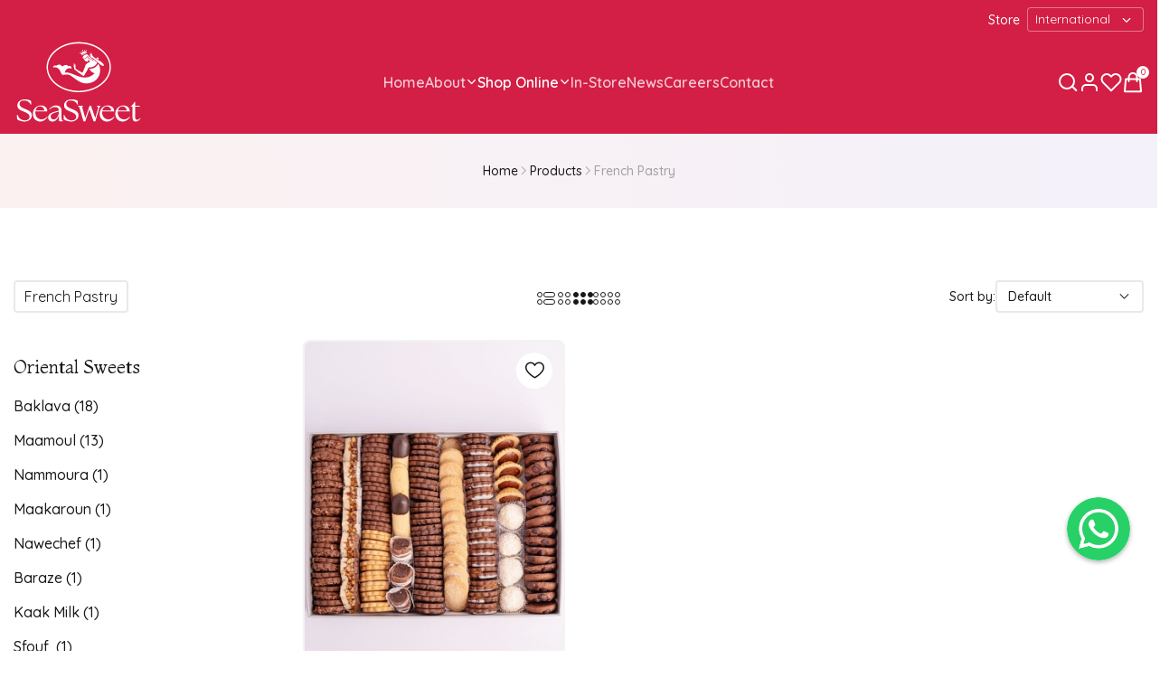

--- FILE ---
content_type: text/html; charset=UTF-8
request_url: https://www.seasweet.com/products/topcat/144
body_size: 21628
content:

<!DOCTYPE html>

<!--[if IE 8 ]><html class="ie" xmlns="http://www.w3.org/1999/xhtml" xml:lang="en-US" lang="en-US"> <![endif]-->
<!--[if (gte IE 9)|!(IE)]><!-->
<html xmlns="http://www.w3.org/1999/xhtml" xml:lang="en-US" lang="en-US">
<!--<![endif]-->

<head>
    <meta charset="utf-8">
    	<title>French Pastry Sea Sweet Lebanon</title>
	<meta name="keywords" content="French Pastry,French Pastry Bekaa, French Pastry Zahle, French Pastry Lebanon, French Pastry Sea Sweet">
	<meta name="description" content="Get the best offers French Pastry @ Sea Sweet Lebanon">
	   <meta name="author" content="MIP">
   <meta name="theme-color" content="#d31e45">
   <meta name="msapplication-navbutton-color" content="#d31e45">
   <meta name="viewport" content="width=device-width, initial-scale=1, maximum-scale=1">
   <link rel="stylesheet" href="https://www.seasweet.com/fonts/fonts.css">
   <link rel="stylesheet" href="https://www.seasweet.com/fonts/font-icons.css">
   <!-- css -->
   <link rel="stylesheet" href="https://www.seasweet.com/css/bootstrap.min.css">
   <link rel="stylesheet" href="https://www.seasweet.com/css/swiper-bundle.min.css">
   <link rel="stylesheet" href="https://www.seasweet.com/css/animate.css">
   <link rel="stylesheet" href="https://www.seasweet.com/css/sib-styles.css">
   <link rel="stylesheet" type="text/css" href="https://www.seasweet.com/css/styles.css?ver=1016"/>
   <link rel="shortcut icon" href="https://www.seasweet.com/images/logo/favicon.png">
   <link rel="apple-touch-icon-precomposed" href="https://www.seasweet.com/images/logo/favicon.png">
   
</head>

<body class="preload-wrapper">
	  

    <!-- Scroll Top -->
    <button id="scroll-top">
        <svg width="24" height="25" viewBox="0 0 24 25" fill="none" xmlns="http://www.w3.org/2000/svg">
            <g clip-path="url(#clip0_15741_24194)">
            <path d="M3 11.9175L12 2.91748L21 11.9175H16.5V20.1675C16.5 20.3664 16.421 20.5572 16.2803 20.6978C16.1397 20.8385 15.9489 20.9175 15.75 20.9175H8.25C8.05109 20.9175 7.86032 20.8385 7.71967 20.6978C7.57902 20.5572 7.5 20.3664 7.5 20.1675V11.9175H3Z" stroke="white" stroke-width="1.5" stroke-linecap="round" stroke-linejoin="round"/>
            </g>
            <defs>
            <clipPath id="clip0_15741_24194">
            <rect width="24" height="24" fill="white" transform="translate(0 0.66748)"/>
            </clipPath>
            </defs>
        </svg> 
    </button>

    <!-- preload -->
    <div class="preload preload-container">
        <div class="preload-logo">
            <div class="spinner"></div>
        </div>
    </div>
    <!-- /preload -->   
 

    <div id="wrapper">
	<div class="switcherbar">
            <div class="container">
                <div class="row align-items-center">
                    <div class="store-switcher d-flex justify-content-end align-items-center">
        <label for="storeSwitcher" class="me-2 text-white small">Store</label>
        <select id="storeSwitcher" class="form-select form-select-sm w-auto">
            <option value="lb" >Lebanon</option>
            <option value="int" selected>International</option>
        </select>
    </div>
                </div>
            </div>
        </div>
<header id="header" class="header-default">
            <div class="container">
                <div class="row wrapper-header align-items-center">
                    <div class="col-md-4 col-3 d-xl-none">
                        <a href="#mobileMenu" class="mobile-menu" data-bs-toggle="offcanvas" aria-controls="mobileMenu">
                            <i class="icon icon-categories"></i>
                        </a>
                    </div>
                    <div class="col-xl-3 col-md-4 col-6">
                        <a href="https://www.seasweet.com/" class="logo-header">
                            <img src="https://www.seasweet.com/images/logo/logo-white.svg" alt="Seasweet Lebanon" class="logo">
                        </a>
                    </div>
                    <div class="col-xl-6 d-none d-xl-block">
                        <nav class="box-navigation text-center">
                            <ul class="box-nav-ul d-flex align-items-center justify-content-center">
                                <li class="menu-item ">
                                    <a href="https://www.seasweet.com/" class="item-link">Home</a>
								</li>	
                                 <li class="menu-item  position-relative">
                                    <a href="#" class="item-link">About<i class="icon icon-arrow-down"></i></a>                                    <div class="sub-menu submenu-default">
										<ul class="menu-list"><li><a class="menu-link-text" href="https://www.seasweet.com/About/Profile">Profile</a></li><li><a class="menu-link-text" href="https://www.seasweet.com/About/SuccessStory">Success Story</a></li><li><a class="menu-link-text" href="https://www.seasweet.com/About/Branches">Branches</a></li><li><a class="menu-link-text" href="https://www.seasweet.com/About/Certificates">Certificates</a></li></ul> 
                                    </div>
                                </li>  
                                <li class="menu-item active">
                                    <a href="https://www.seasweet.com/products/All" class="item-link">Shop Online<i class="icon icon-arrow-down"></i></a>
                                    <div class="sub-menu mega-menu">
                                        <div class="container">
                                            <div class="row">
											<div class="col-lg-2"><div class="mega-menu-item"><div class="menu-heading"><a href="https://www.seasweet.com/products/topcat/143" class="menu-title">Oriental Sweets</a></div><ul class="menu-list"><li><a class="menu-link-text" href="https://www.seasweet.com/products/cat/68">Baklava</a></li><li><a class="menu-link-text" href="https://www.seasweet.com/products/cat/70">Maamoul</a></li><li><a class="menu-link-text" href="https://www.seasweet.com/products/cat/71">Nammoura</a></li><li><a class="menu-link-text" href="https://www.seasweet.com/products/cat/79">Maakaroun</a></li><li><a class="menu-link-text" href="https://www.seasweet.com/products/cat/72">Nawechef</a></li><li><a class="menu-link-text" href="https://www.seasweet.com/products/cat/69">Baraze</a></li><li><a class="menu-link-text" href="https://www.seasweet.com/products/cat/80">Kaak Milk</a></li><li><a class="menu-link-text" href="https://www.seasweet.com/products/cat/73">Sfouf </a></li><li><a class="menu-link-text" href="https://www.seasweet.com/products/cat/76">Corn Flakes</a></li><li><a class="menu-link-text" href="https://www.seasweet.com/products/cat/77">Sesame</a></li></ul></div></div><div class="col-lg-2"><div class="mega-menu-item"><div class="menu-heading"><a href="https://www.seasweet.com/products/topcat/138" class="menu-title">Chocolate</a></div><ul class="menu-list"><li><a class="menu-link-text" href="https://www.seasweet.com/products/cat/58">Chocolate Boxes</a></li></ul></div></div><div class="col-lg-2"><div class="mega-menu-item"><div class="menu-heading"><a href="https://www.seasweet.com/products/topcat/144" class="menu-title">French Pastry</a></div><ul class="menu-list"><li><a class="menu-link-text" href="https://www.seasweet.com/products/cat/74">Petit Four</a></li></ul></div></div>                                                
                                                            <div class="col-lg-4">
                                                    <div class="wrapper-sub-shop">
                                                        <div class="menu-heading">Recent Products</div>
                                                        <div dir="ltr" class="swiper tf-product-header">
                                                            <div class="swiper-wrapper">
															
                                                                <div class="swiper-slide">
                                                                    <div class="card-product">
                                                                        <div class="card-product-wrapper">
                                                                            <a href="https://www.seasweet.com/products/3498/Bassma-Walnuts-Small-Box-" class="product-img">
                                                                                <img class="img-product ls-is-cached lazyloaded" data-src="https://www.seasweet.com/products_img/sml_2025-11-19-17-42-322301.jpg" src="https://www.seasweet.com/products_img/sml_2025-11-19-17-42-322301.jpg" alt="Bassma Walnuts Small Box ">
                                                <img class="img-hover ls-is-cached lazyloaded" data-src="https://www.seasweet.com/products_img/sml_2025-11-19-17-42-322301.jpg" src="https://www.seasweet.com/products_img/sml_2025-11-19-17-42-322301.jpg" alt="Bassma Walnuts Small Box ">
                                             </a><div class="on-sale-wrap"></div>
                                                                            <div class="list-product-btn">
                                                                                <a href="https://www.seasweet.com/Account/Wishlist?id=" class="box-icon wishlist btn-icon-action">
                                                                                    <span class="icon icon-heart"></span>
                                                                                    <span class="tooltip">Wishlist</span>
                                                                                </a>
                                                                            </div>
																			<div class="list-btn-main options">
                                                                            												<a href="#shoppingCart" data-bs-toggle="modal" class="btn-main-product qtyplus" style="width: 100%;">Add To cart</a>
												<form id="myform113498" method="POST" action="#">
												
												<input type='hidden' name='quantity' value='1' />
												<input type='hidden' name='sizeid' value='9989' />
												<input type='hidden' name='proid' value='3498' />
												</form>
																								</div>
                                                                        </div>
																		
                                                                        <div class="card-product-info">
                                                                            <a href="https://www.seasweet.com/products/3498/Bassma-Walnuts-Small-Box-" class="title link justify-content-center">Bassma Walnuts Small Box  </a>
                                                                            <span class="price justify-content-center"> $14</span>                                                                        </div>
                                                                    </div>
                                                                </div>
																								
                                                                <div class="swiper-slide">
                                                                    <div class="card-product">
                                                                        <div class="card-product-wrapper">
                                                                            <a href="https://www.seasweet.com/products/3499/Belawrieh-Pistachios---Red-" class="product-img">
                                                                                <img class="img-product ls-is-cached lazyloaded" data-src="https://www.seasweet.com/products_img/sml_2025-11-19-17-30-322817.jpg" src="https://www.seasweet.com/products_img/sml_2025-11-19-17-30-322817.jpg" alt="Belawrieh Pistachios - Red ">
                                                <img class="img-hover ls-is-cached lazyloaded" data-src="https://www.seasweet.com/products_img/sml_2025-11-19-17-30-322120.jpg" src="https://www.seasweet.com/products_img/sml_2025-11-19-17-30-322120.jpg" alt="Belawrieh Pistachios - Red ">
                                             </a><div class="on-sale-wrap"></div>
                                                                            <div class="list-product-btn">
                                                                                <a href="https://www.seasweet.com/Account/Wishlist?id=" class="box-icon wishlist btn-icon-action">
                                                                                    <span class="icon icon-heart"></span>
                                                                                    <span class="tooltip">Wishlist</span>
                                                                                </a>
                                                                            </div>
																			<div class="list-btn-main options">
                                                                            												<a href="#shoppingCart" data-bs-toggle="modal" class="btn-main-product qtyplus" style="width: 100%;">Add To cart</a>
												<form id="myform113499" method="POST" action="#">
												
												<input type='hidden' name='quantity' value='1' />
												<input type='hidden' name='sizeid' value='9990' />
												<input type='hidden' name='proid' value='3499' />
												</form>
																								</div>
                                                                        </div>
																		
                                                                        <div class="card-product-info">
                                                                            <a href="https://www.seasweet.com/products/3499/Belawrieh-Pistachios---Red-" class="title link justify-content-center">Belawrieh Pistachios - Red  </a>
                                                                            <span class="price justify-content-center"> $21</span>                                                                        </div>
                                                                    </div>
                                                                </div>
																								
                                                                
                                                                
                                                                
                                                            </div>
                                                        </div>
                                                    </div>
                                                </div>
			                                            </div>
                                        </div>
                                    </div>
                                </li>
								<li class="menu-item ">
								<a class="item-link" href="https://www.seasweet.com/Gallery/all">In-Store</a>								
																</li>
								<li class="menu-item ">
								<a class="item-link" href="https://www.seasweet.com/News/all">News</a>								
																</li>
								<li class="menu-item ">
								<a class="item-link" href="https://www.seasweet.com/Careers/Joinus">Careers</a>								
																</li>
                                <li class="menu-item ">
								<a class="item-link" href="https://www.seasweet.com/Contact/GetinTouch">Contact</a>								
																</li>
                            </ul>
                        </nav>
                    </div>
                    <div class="col-xl-3 col-md-4 col-3">
					
                        <ul class="nav-icon d-flex justify-content-end align-items-center">
                            <li class="nav-search"><a href="#search" data-bs-toggle="modal" class="nav-icon-item">
                                <svg class="icon" width="24" height="24" viewBox="0 0 24 24" fill="none" xmlns="http://www.w3.org/2000/svg">
                                    <path d="M11 19C15.4183 19 19 15.4183 19 11C19 6.58172 15.4183 3 11 3C6.58172 3 3 6.58172 3 11C3 15.4183 6.58172 19 11 19Z" stroke="#fff" stroke-width="2" stroke-linecap="round" stroke-linejoin="round"/>
                                    <path d="M21.35 21.0004L17 16.6504" stroke="#fff" stroke-width="2" stroke-linecap="round" stroke-linejoin="round"/>
                                </svg>    
                            </a></li>
                            <li class="nav-account">
                                <a href="#" class="nav-icon-item">
                                    <svg class="icon" width="24" height="24" viewBox="0 0 24 24" fill="none" xmlns="http://www.w3.org/2000/svg">
                                        <path d="M20 21V19C20 17.9391 19.5786 16.9217 18.8284 16.1716C18.0783 15.4214 17.0609 15 16 15H8C6.93913 15 5.92172 15.4214 5.17157 16.1716C4.42143 16.9217 4 17.9391 4 19V21" stroke="#fff" stroke-width="2" stroke-linecap="round" stroke-linejoin="round"/>
                                        <path d="M12 11C14.2091 11 16 9.20914 16 7C16 4.79086 14.2091 3 12 3C9.79086 3 8 4.79086 8 7C8 9.20914 9.79086 11 12 11Z" stroke="#fff" stroke-width="2" stroke-linecap="round" stroke-linejoin="round"/>
                                    </svg>
                                </a>
                                <div class="dropdown-account dropdown-login">
																	<div class="sub-top">
                                        <a href="https://www.seasweet.com/Account/Login" class="tf-btn btn-reset">Login</a>
                                        <p class="text-center text-secondary-2">Don’t have an account? <a href="https://www.seasweet.com/Account/Register">Register</a></p>
                                    </div>
																
                                    <div class="sub-bot">
                                        <span class="body-text-"><a href="https://www.seasweet.com/Contact/GetinTouch">Support</a></span>
                                    </div>
                                </div>
                            </li>
                            <li class="nav-wishlist"><a href="https://www.seasweet.com/Account/Wishlist" class="nav-icon-item">
                                <svg class="icon" width="24" height="24" viewBox="0 0 24 24" fill="none" xmlns="http://www.w3.org/2000/svg">
                                    <path d="M20.8401 4.60987C20.3294 4.09888 19.7229 3.69352 19.0555 3.41696C18.388 3.14039 17.6726 2.99805 16.9501 2.99805C16.2276 2.99805 15.5122 3.14039 14.8448 3.41696C14.1773 3.69352 13.5709 4.09888 13.0601 4.60987L12.0001 5.66987L10.9401 4.60987C9.90843 3.57818 8.50915 2.99858 7.05012 2.99858C5.59109 2.99858 4.19181 3.57818 3.16012 4.60987C2.12843 5.64156 1.54883 7.04084 1.54883 8.49987C1.54883 9.95891 2.12843 11.3582 3.16012 12.3899L4.22012 13.4499L12.0001 21.2299L19.7801 13.4499L20.8401 12.3899C21.3511 11.8791 21.7565 11.2727 22.033 10.6052C22.3096 9.93777 22.4519 9.22236 22.4519 8.49987C22.4519 7.77738 22.3096 7.06198 22.033 6.39452C21.7565 5.72706 21.3511 5.12063 20.8401 4.60987V4.60987Z" stroke="#fff" stroke-width="2" stroke-linecap="round" stroke-linejoin="round"/>
                                </svg>  
                                </a>
                            </li>
                            <li class="nav-cart"><a href="#shoppingCart" data-bs-toggle="modal" class="nav-icon-item">
                                <svg class="icon" width="24" height="24" viewBox="0 0 24 24" fill="none" xmlns="http://www.w3.org/2000/svg">
                                    <path d="M16.5078 10.8734V6.36686C16.5078 5.17166 16.033 4.02541 15.1879 3.18028C14.3428 2.33514 13.1965 1.86035 12.0013 1.86035C10.8061 1.86035 9.65985 2.33514 8.81472 3.18028C7.96958 4.02541 7.49479 5.17166 7.49479 6.36686V10.8734M4.11491 8.62012H19.8877L21.0143 22.1396H2.98828L4.11491 8.62012Z" stroke="#fff" stroke-width="2" stroke-linecap="round" stroke-linejoin="round"/>
                                </svg>  
                                <span class="count-box" id="countbox">0</span></a>
                            </li>
                        </ul>
                    </div>
                </div>
            </div>
        </header>
        <!-- /Header -->
	<div class="page-title">
		<div class="container-full">
			<div class="row">
                <div class="col-12">
                    <ul class="breadcrumbs d-flex align-items-center justify-content-center">
                        <li><a class="link" href="https://www.seasweet.com/">Home</a></li>
						<li><i class="icon-arrRight"></i></li>
						<li><a class="link" href="https://www.seasweet.com/products/All">Products</a></li>
						<li><i class="icon-arrRight"></i></li>
                        <li>French Pastry</li>
                    </ul>
                </div>
            </div>
        </div>
	</div>  
        <!-- Section product -->
        <section class="flat-spacing">
            <div class="container">
                <div class="tf-shop-control">
                    <div class="tf-control-filter">
                        <button class="filterShop tf-btn-filter">French Pastry</button>
                    </div>
                    <ul class="tf-control-layout">
                      <li class="tf-view-layout-switch sw-layout-list list-layout" data-value-layout="list">
                            <div class="item">
                                <svg class="icon" width="20" height="20" viewBox="0 0 20 20" fill="none" xmlns="http://www.w3.org/2000/svg">
                                    <circle cx="3" cy="6" r="2.5" stroke="#181818"/>
                                    <rect x="7.5" y="3.5" width="12" height="5" rx="2.5" stroke="#181818"/>
                                    <circle cx="3" cy="14" r="2.5" stroke="#181818"/>
                                    <rect x="7.5" y="11.5" width="12" height="5" rx="2.5" stroke="#181818"/>
                                </svg>     
                            </div>
                        </li>
					                          <li class="tf-view-layout-switch sw-layout-2" data-value-layout="tf-col-2">
                            <div class="item">
                                <svg class="icon" width="20" height="20" viewBox="0 0 20 20" fill="none" xmlns="http://www.w3.org/2000/svg">
                                    <circle cx="6" cy="6" r="2.5" stroke="#181818"/>
                                    <circle cx="14" cy="6" r="2.5" stroke="#181818"/>
                                    <circle cx="6" cy="14" r="2.5" stroke="#181818"/>
                                    <circle cx="14" cy="14" r="2.5" stroke="#181818"/>
                                </svg>   
                            </div>
                        </li>
                        <li class="tf-view-layout-switch sw-layout-3 active" data-value-layout="tf-col-3">
                            <div class="item">
                                <svg class="icon" width="22" height="20" viewBox="0 0 22 20" fill="none" xmlns="http://www.w3.org/2000/svg">
                                    <circle cx="3" cy="6" r="2.5" stroke="#181818"/>
                                    <circle cx="11" cy="6" r="2.5" stroke="#181818"/>
                                    <circle cx="19" cy="6" r="2.5" stroke="#181818"/>
                                    <circle cx="3" cy="14" r="2.5" stroke="#181818"/>
                                    <circle cx="11" cy="14" r="2.5" stroke="#181818"/>
                                    <circle cx="19" cy="14" r="2.5" stroke="#181818"/>
                                </svg>                                    
                            </div>
                        </li>
                        <li class="tf-view-layout-switch sw-layout-4" data-value-layout="tf-col-4">
                            <div class="item">
                                <svg class="icon" width="30" height="20" viewBox="0 0 30 20" fill="none" xmlns="http://www.w3.org/2000/svg">
                                    <circle cx="3" cy="6" r="2.5" stroke="#181818"/>
                                    <circle cx="11" cy="6" r="2.5" stroke="#181818"/>
                                    <circle cx="19" cy="6" r="2.5" stroke="#181818"/>
                                    <circle cx="27" cy="6" r="2.5" stroke="#181818"/>
                                    <circle cx="3" cy="14" r="2.5" stroke="#181818"/>
                                    <circle cx="11" cy="14" r="2.5" stroke="#181818"/>
                                    <circle cx="19" cy="14" r="2.5" stroke="#181818"/>
                                    <circle cx="27" cy="14" r="2.5" stroke="#181818"/>
                                </svg>
                            </div>
                        </li>
                    </ul>
 					
                    <div class="tf-control-sorting">
                        <p class="d-none d-lg-block text-caption-1">Sort by:</p>
                        <div class="tf-dropdown-sort" data-bs-toggle="dropdown">
                            <div class="btn-select">
                                <span class="text-sort-value">Default</span>
                                <span class="icon icon-arrow-down"></span>
                            </div>
                            <div class="dropdown-menu">
							<div class="select-item active" data-sort-value="https://www.seasweet.com/products/topcat/144">
                                    <span class="text-value-item">Default</span>
                                </div>
                                <div class="select-item " data-sort-value="https://www.seasweet.com/products/topcat/144?s=name&o=asc&per=24&Min=1&Max=500">
                                    <span class="text-value-item">Product Name A-Z</span>
                                </div>
                                <div class="select-item " data-sort-value="https://www.seasweet.com/products/topcat/144?s=name&o=desc&per=24&Min=1&Max=500">
                                    <span class="text-value-item">Product Name Z-A</span>
                                </div>
                                <div class="select-item " data-sort-value="https://www.seasweet.com/products/topcat/144?s=price&o=asc&per=24&Min=1&Max=500">
                                    <span class="text-value-item">Price Lowest First</span>
                                </div>
                                <div class="select-item " data-sort-value="https://www.seasweet.com/products/topcat/144?s=price&o=desc&per=24&Min=1&Max=500">
                                    <span class="text-value-item">Price Highest First</span>
                                </div>
                                
                            </div>
                        </div>
                    </div>
                </div>
                <div class="wrapper-control-shop">
                    <div class="meta-filter-shop">
                        <div id="product-count-grid" class="count-text"></div>
                        <div id="product-count-list" class="count-text"></div>
                        <div id="applied-filters"></div>
                        <button id="remove-all" class="remove-all-filters text-btn-uppercase" style="display: none;">REMOVE ALL <i class="icon icon-close"></i></button>
                    </div>
                    <div class="row">
                        <div class="col-xl-3">
                            <div class="sidebar-filter canvas-filter left">
                                <div class="canvas-wrapper">
                                    <div class="canvas-header d-flex d-xl-none">
                                        <h5>Filters</h5>
                                        <span class="icon-close close-filter"></span>
                                    </div>
                                    <div class="canvas-body">
                                        <div class="widget-facet facet-categories">
										<h6 class="facet-title" style="margin-top:16px;">Oriental Sweets</h6><ul class="facet-content"><li><a class="categories-item" href="https://www.seasweet.com/products/cat/68">Baklava&nbsp;<span class="count-cate">(18)</span></a></li><li><a class="categories-item" href="https://www.seasweet.com/products/cat/70">Maamoul&nbsp;<span class="count-cate">(13)</span></a></li><li><a class="categories-item" href="https://www.seasweet.com/products/cat/71">Nammoura&nbsp;<span class="count-cate">(1)</span></a></li><li><a class="categories-item" href="https://www.seasweet.com/products/cat/79">Maakaroun&nbsp;<span class="count-cate">(1)</span></a></li><li><a class="categories-item" href="https://www.seasweet.com/products/cat/72">Nawechef&nbsp;<span class="count-cate">(1)</span></a></li><li><a class="categories-item" href="https://www.seasweet.com/products/cat/69">Baraze&nbsp;<span class="count-cate">(1)</span></a></li><li><a class="categories-item" href="https://www.seasweet.com/products/cat/80">Kaak Milk&nbsp;<span class="count-cate">(1)</span></a></li><li><a class="categories-item" href="https://www.seasweet.com/products/cat/73">Sfouf &nbsp;<span class="count-cate">(1)</span></a></li><li><a class="categories-item" href="https://www.seasweet.com/products/cat/76">Corn Flakes&nbsp;<span class="count-cate">(2)</span></a></li><li><a class="categories-item" href="https://www.seasweet.com/products/cat/77">Sesame&nbsp;<span class="count-cate">(1)</span></a></li></ul><h6 class="facet-title" style="margin-top:16px;">Chocolate</h6><ul class="facet-content"><li><a class="categories-item" href="https://www.seasweet.com/products/cat/58">Chocolate Boxes&nbsp;<span class="count-cate">(4)</span></a></li></ul><h6 class="facet-title" style="margin-top:16px;">French Pastry</h6><ul class="facet-content"><li><a class="categories-item" href="https://www.seasweet.com/products/cat/74">Petit Four&nbsp;<span class="count-cate">(1)</span></a></li></ul>                                           
                                        </div>
                                        <div class="widget-facet facet-price">
                                            <h6 class="facet-title">Price</h6>
                                            <div class="price-val-range" id="price-value-range" data-min="1" data-max="500" data-default-min="0" data-default-max="500"></div>
                                            <div class="box-price-product">
                                                <div class="box-price-item">
                                                    <span class="title-price">Min price</span>
                                                    <div class="price-val" id="price-min-value" data-currency="$">1</div>
                                                </div>
                                                <div class="box-price-item">
                                                    <span class="title-price">Max price</span>
                                                    <div class="price-val" id="price-max-value" data-currency="$">500</div>
                                                </div>
                                            </div>
                                        </div>
<div class="d-none d-xl-block">
									<button id="reset-filter" class="tf-btn btn-reset">Filter</button> <button id="resetprice" class="tf-btn btn-reset">Reset</button>
                                    </div>

                                    </div>
                                    <div class="canvas-bottom d-block d-xl-none">
                                        <button id="reset-filter" class="tf-btn btn-reset">Filter</button> <button id="resetprice" class="tf-btn btn-reset">Reset</button>
                                    </div>
									
                                </div>
                            </div>
                        </div>                        <div class="col-xl-9">
                            <div class="tf-list-layout wrapper-shop" id="listLayout">
                                <div class="card-product list style-list" data-availability="1000" data-brand="Seasweet">
                                    <div class="card-product-wrapper">
                                        <a href="https://www.seasweet.com/products/3466/Petit-Four-Mix----" class="product-img">
                                              <img class="img-product lazyloaded" data-src="https://www.seasweet.com/products_img/sml_2025-11-19-18-49-322171.jpg" src="https://www.seasweet.com/products_img/sml_2025-11-19-18-49-322171.jpg" alt="Petit Four Mix    ">
                                                <img class="img-hover lazyloaded" data-src="https://www.seasweet.com/products_img/sml_2025-11-19-18-49-322374.jpg" src="https://www.seasweet.com/products_img/sml_2025-11-19-18-49-322374.jpg" alt="Petit Four Mix    ">
                                            
                                        </a>
                                    
									<div class="on-sale-wrap"></div>
									</div>
                                    <div class="card-product-info">
                                        <a href="https://www.seasweet.com/products/3466/Petit-Four-Mix----" class="title link">Petit Four Mix    </a>
										<div class="price"> <span class="current-price">$24</span></div>                                        <p class="description text-secondary text-line-clamp-2"><p>A gift box weighing around 950g of Petit Four.</p>
</p>
                                        <div class="variant-wrap-list">
										<div class="size-box list-product-btn">
                                                <span class="size-item box-icon">0.95kg</span>
                                            </div>
                                         <div class="list-product-btn options">
                                                												<a href="#shoppingCart" data-bs-toggle="modal" class="btn-main-product qtyplus" style="width: 100%;">Add To cart</a>
												<form id="myform3466" method="POST" action="#">
												
												<input type='hidden' name='quantity' value='1' />
												<input type='hidden' name='sizeid' value='9954' />
												<input type='hidden' name='proid' value='3466' />
												</form>
																								<a href="https://www.seasweet.com/Account/Wishlist?id=3466" class="box-icon wishlist btn-icon-action">
                                                    <span class="icon icon-heart"></span>
                                                    <span class="tooltip">Wishlist</span>
                                                </a>
												<a href="https://www.seasweet.com/products/3466/Petit-Four-Mix----" class="box-icon quickview tf-btn-loading">
                                            <span class="icon icon-eye"></span>
                                            <span class="tooltip">Quick View</span>
                                        </a>
											</div> 
                                        </div>
                
                                        
                                    </div>
                                </div>



								
								
								
								

                            </div>
                            <div class="tf-grid-layout wrapper-shop tf-col-3" id="gridLayout">
                                <div class="card-product grid" data-availability="1000" data-brand="Seasweet">
                                    <div class="card-product-wrapper">
                                        <a href="https://www.seasweet.com/products/3466/Petit-Four-Mix----" class="product-img">
                                              <img class="img-product lazyloaded" data-src="https://www.seasweet.com/products_img/sml_2025-11-19-18-49-322171.jpg" src="https://www.seasweet.com/products_img/sml_2025-11-19-18-49-322171.jpg" alt="Petit Four Mix    ">
                                                <img class="img-hover lazyloaded" data-src="https://www.seasweet.com/products_img/sml_2025-11-19-18-49-322374.jpg" src="https://www.seasweet.com/products_img/sml_2025-11-19-18-49-322374.jpg" alt="Petit Four Mix    ">
                                            
                                        </a>
										<div class="on-sale-wrap"></div>
                                            <div class="list-product-btn">
                                                <a href="https://www.seasweet.com/Account/Wishlist?id=3466" class="box-icon wishlist btn-icon-action">
                                                    <span class="icon icon-heart"></span>
                                                    <span class="tooltip">Wishlist</span>
                                                </a>
                                            </div>

                                        <div class="list-btn-main options">
                                                												<a href="#shoppingCart" data-bs-toggle="modal" class="btn-main-product qtyplus" style="width: 100%;">Add To cart</a>
												<form id="myforma3466" method="POST" action="#">
												
												<input type='hidden' name='quantity' value='1' />
												<input type='hidden' name='sizeid' value='9954' />
												<input type='hidden' name='proid' value='3466' />
												</form>
																							</div> 
                                    </div>
									<div class="card-product-info justify-content-center">
                                            <a href="https://www.seasweet.com/products/3466/Petit-Four-Mix----" class="title link justify-content-center">Petit Four Mix     </a>
                                            <span class="price justify-content-center"> $24</span>
											                                            
                                        </div>
                                </div>
                                

                            </div>
                        
						
						<ul class="wg-pagination justify-content-center " style="margin-top:20px;">
						<li class="active"><a class="pagination-item text-button" href="#">1</a></li>                           
                        </ul>
						</div>
                    </div>
                    
                </div>
            </div>
        </section>
       
    <footer id="footer" class="footer">
            <div class="footer-wrap">
                <div class="footer-body">
                    <div class="container">
                        <div class="row">
                            <div class="col-lg-3">
							<div class="footer-col-block open">
							<div class="footer-heading text-button footer-heading-mobile">
                                            GET IN TOUCH
                                        </div>
                                <div class="footer-infor">
                                    <ul class="footer-info">
                                        <li>
                                            <i class="icon-mail"></i>
                                            <p>info@seasweet.com</p>
                                        </li>
                                        <li>
                                            <i class="icon-phone"></i>
                                            <p>+(961) 5 450702</p>
                                        </li>
                                    </ul>
                                    <ul class="tf-social-icon">
                                        <li><a href="https://www.facebook.com/seasweetofficial/" class="social-facebook"><i class="icon icon-fb"></i></a></li>                                                                                <li><a href="https://www.instagram.com/seasweetofficial/" class="social-instagram"><i class="icon icon-instagram"></i></a></li>                                        										                                    </ul>
                                </div>
                            </div></div>
                            <div class="col-lg-5">
                                <div class="footer-menu">
								
                                    <div class="footer-col-block">
                                        <div class="footer-heading text-button footer-heading-mobile">
                                            CUSTOMER LINKS                                        </div>
										                                        <div class="tf-collapse-content">
                                            <ul class="footer-menu-list">
                                                <li class="text-caption-1">
                                                    <a href="https://www.seasweet.com/About/TermsConditions" class="footer-menu_item">Terms and Conditions</a>
                                                </li>
                                                <li class="text-caption-1">
                                                    <a href="https://www.seasweet.com/About/PrivacyPolicy" class="footer-menu_item">Privacy Policy</a>
                                                </li>
                                                <li class="text-caption-1">
                                                    <a href="https://www.seasweet.com/Careers/Joinus" class="footer-menu_item">Careers</a>
                                                </li>
                                                <li class="text-caption-1">
                                                    <a href="https://www.seasweet.com/Contact/GetinTouch" class="footer-menu_item">Contact us</a>
                                                </li>
												                                            </ul>
                                        </div>
                                    </div>
								
                                    <div class="footer-col-block">
                                        <div class="footer-heading text-button footer-heading-mobile">
                                            ACCOUNT LINKS                                        </div>
										                                        <div class="tf-collapse-content">
                                            <ul class="footer-menu-list">
                                                <li class="text-caption-1">
                                                    <a href="https://www.seasweet.com/Account/Myaccount" class="footer-menu_item">My Account</a>
                                                </li>
                                                <li class="text-caption-1">
                                                    <a href="https://www.seasweet.com/Account/Orders" class="footer-menu_item">Order History</a>
                                                </li>
                                                <li class="text-caption-1">
                                                    <a href="https://www.seasweet.com/Account/AddAddress" class="footer-menu_item">My Address</a>
                                                </li>
                                                <li class="text-caption-1">
                                                    <a href="https://www.seasweet.com/Account/Wishlist" class="footer-menu_item">Wish List</a>
                                                </li>
												                                            </ul>
                                        </div>
                                    </div>
                                </div>
                            </div>
                            <div class="col-lg-4">
                                <div class="footer-col-block">
                                    <div class="footer-heading text-button footer-heading-mobile">
                                        NEWSLETTER
                                    </div>
                                    <div class="tf-collapse-content">
                                        <div class="footer-newsletter">
                                            <p class="text-caption-1">Sign up for our newsletter </p>
                                            <div class="sib-form">
                                                <div id="sib-form-container" class="sib-form-container">
                                                    <div id="error-message" class="sib-form-message-panel">
                                                        <div class="sib-form-message-panel__text sib-form-message-panel__text--center">
                                                            <span class="sib-form-message-panel__inner-text">
                                                                Your subscription could not be saved. Please try again.
                                                            </span>
                                                        </div>
                                                    </div>
                                                    <div id="success-message" class="sib-form-message-panel">
                                                        <div class="sib-form-message-panel__text sib-form-message-panel__text--center">
                                                            <span class="sib-form-message-panel__inner-text">
                                                                Your subscription has been successful.
                                                            </span>
                                                        </div>
                                                    </div>
                                                    <div id="sib-container" class="sib-container--large sib-container--vertical">
                                                        <form id="sib-form" method="GeT" class="form-newsletter"  action="https://www.seasweet.com/Newsletter" data-type="subscription">
                                                            <div>
                                                                <div class="sib-form-block">
                                                                    <p></p>
                                                                </div>
                                                            </div>
                                                            <div>
                                                                <div class="sib-form-block">
                                                                    <div class="sib-text-form-block">
                                                                        <p></p>
                                                                    </div>
                                                                </div>
                                                            </div>
                                                            <div>
                                                                <div class="sib-input sib-form-block">
                                                                    <div class="form__entry entry_block">
                                                                        <div class="form__label-row ">
                                                                            <label class="entry__label" for="EMAIL">
                                                                            </label>
                                                                            <div class="entry__field">
                                                                                <input class="input radius-60" type="email" id="EMAIL" name="enews" autocomplete="off"
                                                                                    placeholder="Enter your e-mail..." data-required="true" required />
                                                                            </div>
                                                                        </div>
                                                                        <label class="entry__error entry__error--primary"></label>
                                                                        <label class="entry__specification">
                                                                        </label>
                                                                    </div>
                                                                </div>
                                                            </div>
                                                            <!--<div>
                                                                <div class="sib-optin sib-form-block">
                                                                    <div class="form__entry entry_mcq">
                                                                        <div class="form__label-row ">
                                                                            <div class="entry__choice">
                                                                                <label>
                                                                                    <input type="checkbox" class="input_replaced" value="1" id="OPT_IN"
                                                                                        name="OPT_IN" />
                                                                                    <span class="checkbox checkbox_tick_positive"></span>
                                                                                    <span>
                                                                                        <p></p>
                                                                                    </span>
                                                                                </label>
                                                                            </div>
                                                                        </div>
                                                                        <label class="entry__error entry__error--primary">
                                                                        </label>
                                                                        <label class="entry__specification">
                                                                        </label>
                                                                    </div>
                                                                </div>
                                                            </div>-->
                                                            <div>
                                                                <div class="sib-form-block">
                                                                    <button
                                                                        class="sib-form-block__button sib-form-block__button-with-loader subscribe-button radius-60"
                                                                        form="sib-form" type="submit">
                                                                        <svg class="icon clickable__icon progress-indicator__icon sib-hide-loader-icon"
                                                                            viewBox="0 0 512 512">
                                                                            <path
                                                                                d="M460.116 373.846l-20.823-12.022c-5.541-3.199-7.54-10.159-4.663-15.874 30.137-59.886 28.343-131.652-5.386-189.946-33.641-58.394-94.896-95.833-161.827-99.676C261.028 55.961 256 50.751 256 44.352V20.309c0-6.904 5.808-12.337 12.703-11.982 83.556 4.306 160.163 50.864 202.11 123.677 42.063 72.696 44.079 162.316 6.031 236.832-3.14 6.148-10.75 8.461-16.728 5.01z" />
                                                                        </svg>
                                                                        <i class="icon icon-arrowUpRight"></i>
                                                                    </button>
                                                                </div>
                                                            </div>
                                                            <!--<input type="text" name="email_address_check" value="" class="input--hidden">
                                                            <input type="hidden" name="locale" value="en">-->
                                                        </form>
                                                    </div>
                                                </div>
                                            </div>

                                        </div>
                                    </div>
                                </div>
                            </div>
                        </div>
                    </div>
                </div>
                <div class="footer-bottom">
                    <div class="container">
                        <div class="row">
                            <div class="col-12">
                                <div class="footer-bottom-wrap">
                                    <div class="left">
                                        <p class="text-caption-1">©2025 Seasweet. All Rights Reserved. Site By MIP</p>
                                        
                                    </div>
                                    <div class="tf-payment">
                                        <p class="text-caption-1">Payment:</p>
                                        <ul>
                                            <li>
                                                <img src="https://www.seasweet.com/images/payment/img-1.png" alt="">
                                            </li>
                                            <li>
                                                <img src="https://www.seasweet.com/images/payment/img-2.png" alt="">
                                            </li>
                                            
                                        </ul>
                                    </div>
                                </div>
                            </div>
                        </div>
                    </div>
                </div>
            </div>
        </footer>
        <!-- /Footer -->
        <!-- toolbar-bottom -->
        <div class="tf-toolbar-bottom">
            <div class="toolbar-item">
                <a href="https://www.seasweet.com/products/All">
                    <div class="toolbar-icon">
                        <svg class="icon" width="20" height="20" viewBox="0 0 20 20" fill="none" xmlns="http://www.w3.org/2000/svg">
                            <path d="M8.125 3.125H4.375C4.04348 3.125 3.72554 3.2567 3.49112 3.49112C3.2567 3.72554 3.125 4.04348 3.125 4.375V8.125C3.125 8.45652 3.2567 8.77446 3.49112 9.00888C3.72554 9.2433 4.04348 9.375 4.375 9.375H8.125C8.45652 9.375 8.77446 9.2433 9.00888 9.00888C9.2433 8.77446 9.375 8.45652 9.375 8.125V4.375C9.375 4.04348 9.2433 3.72554 9.00888 3.49112C8.77446 3.2567 8.45652 3.125 8.125 3.125ZM8.125 8.125H4.375V4.375H8.125V8.125ZM15.625 3.125H11.875C11.5435 3.125 11.2255 3.2567 10.9911 3.49112C10.7567 3.72554 10.625 4.04348 10.625 4.375V8.125C10.625 8.45652 10.7567 8.77446 10.9911 9.00888C11.2255 9.2433 11.5435 9.375 11.875 9.375H15.625C15.9565 9.375 16.2745 9.2433 16.5089 9.00888C16.7433 8.77446 16.875 8.45652 16.875 8.125V4.375C16.875 4.04348 16.7433 3.72554 16.5089 3.49112C16.2745 3.2567 15.9565 3.125 15.625 3.125ZM15.625 8.125H11.875V4.375H15.625V8.125ZM8.125 10.625H4.375C4.04348 10.625 3.72554 10.7567 3.49112 10.9911C3.2567 11.2255 3.125 11.5435 3.125 11.875V15.625C3.125 15.9565 3.2567 16.2745 3.49112 16.5089C3.72554 16.7433 4.04348 16.875 4.375 16.875H8.125C8.45652 16.875 8.77446 16.7433 9.00888 16.5089C9.2433 16.2745 9.375 15.9565 9.375 15.625V11.875C9.375 11.5435 9.2433 11.2255 9.00888 10.9911C8.77446 10.7567 8.45652 10.625 8.125 10.625ZM8.125 15.625H4.375V11.875H8.125V15.625ZM15.625 10.625H11.875C11.5435 10.625 11.2255 10.7567 10.9911 10.9911C10.7567 11.2255 10.625 11.5435 10.625 11.875V15.625C10.625 15.9565 10.7567 16.2745 10.9911 16.5089C11.2255 16.7433 11.5435 16.875 11.875 16.875H15.625C15.9565 16.875 16.2745 16.7433 16.5089 16.5089C16.7433 16.2745 16.875 15.9565 16.875 15.625V11.875C16.875 11.5435 16.7433 11.2255 16.5089 10.9911C16.2745 10.7567 15.9565 10.625 15.625 10.625ZM15.625 15.625H11.875V11.875H15.625V15.625Z" fill="#fff"/>
                        </svg>    
                    </div>
                    <div class="toolbar-label">Shop</div>
                </a>
            </div>
            <div class="toolbar-item">
                <a href="#shopCategories" data-bs-toggle="offcanvas" aria-controls="shopCategories">
                    <div class="toolbar-icon">
                        <svg class="icon" width="20" height="20" viewBox="0 0 20 20" fill="none" xmlns="http://www.w3.org/2000/svg">
                            <path d="M17.5 10C17.5 10.1658 17.4342 10.3247 17.3169 10.4419C17.1997 10.5592 17.0408 10.625 16.875 10.625H3.125C2.95924 10.625 2.80027 10.5592 2.68306 10.4419C2.56585 10.3247 2.5 10.1658 2.5 10C2.5 9.83424 2.56585 9.67527 2.68306 9.55806C2.80027 9.44085 2.95924 9.375 3.125 9.375H16.875C17.0408 9.375 17.1997 9.44085 17.3169 9.55806C17.4342 9.67527 17.5 9.83424 17.5 10ZM3.125 5.625H16.875C17.0408 5.625 17.1997 5.55915 17.3169 5.44194C17.4342 5.32473 17.5 5.16576 17.5 5C17.5 4.83424 17.4342 4.67527 17.3169 4.55806C17.1997 4.44085 17.0408 4.375 16.875 4.375H3.125C2.95924 4.375 2.80027 4.44085 2.68306 4.55806C2.56585 4.67527 2.5 4.83424 2.5 5C2.5 5.16576 2.56585 5.32473 2.68306 5.44194C2.80027 5.55915 2.95924 5.625 3.125 5.625ZM16.875 14.375H3.125C2.95924 14.375 2.80027 14.4408 2.68306 14.5581C2.56585 14.6753 2.5 14.8342 2.5 15C2.5 15.1658 2.56585 15.3247 2.68306 15.4419C2.80027 15.5592 2.95924 15.625 3.125 15.625H16.875C17.0408 15.625 17.1997 15.5592 17.3169 15.4419C17.4342 15.3247 17.5 15.1658 17.5 15C17.5 14.8342 17.4342 14.6753 17.3169 14.5581C17.1997 14.4408 17.0408 14.375 16.875 14.375Z" fill="#fff"/>
                        </svg>  
                    </div>
                    <div class="toolbar-label">Categories</div>
                </a>
            </div>
            <div class="toolbar-item">
                <a href="#search" data-bs-toggle="modal">
                    <div class="toolbar-icon">
                        <svg class="icon" width="20" height="20" viewBox="0 0 20 20" fill="none" xmlns="http://www.w3.org/2000/svg">
                            <path d="M17.9419 17.058L14.0302 13.1471C15.1639 11.7859 15.7293 10.04 15.6086 8.27263C15.488 6.50524 14.6906 4.85241 13.3823 3.65797C12.074 2.46353 10.3557 1.81944 8.58462 1.85969C6.81357 1.89994 5.12622 2.62143 3.87358 3.87407C2.62094 5.12671 1.89945 6.81406 1.8592 8.5851C1.81895 10.3561 2.46304 12.0745 3.65748 13.3828C4.85192 14.691 6.50475 15.4884 8.27214 15.6091C10.0395 15.7298 11.7854 15.1644 13.1466 14.0306L17.0575 17.9424C17.1156 18.0004 17.1845 18.0465 17.2604 18.0779C17.3363 18.1094 17.4176 18.1255 17.4997 18.1255C17.5818 18.1255 17.6631 18.1094 17.739 18.0779C17.8149 18.0465 17.8838 18.0004 17.9419 17.9424C17.9999 17.8843 18.046 17.8154 18.0774 17.7395C18.1089 17.6636 18.125 17.5823 18.125 17.5002C18.125 17.4181 18.1089 17.3367 18.0774 17.2609C18.046 17.185 17.9999 17.1161 17.9419 17.058ZM3.12469 8.75018C3.12469 7.63766 3.45459 6.55012 4.07267 5.6251C4.69076 4.70007 5.56926 3.9791 6.5971 3.55336C7.62493 3.12761 8.75593 3.01622 9.84707 3.23326C10.9382 3.4503 11.9405 3.98603 12.7272 4.7727C13.5138 5.55937 14.0496 6.56165 14.2666 7.6528C14.4837 8.74394 14.3723 9.87494 13.9465 10.9028C13.5208 11.9306 12.7998 12.8091 11.8748 13.4272C10.9497 14.0453 9.86221 14.3752 8.74969 14.3752C7.25836 14.3735 5.82858 13.7804 4.77404 12.7258C3.71951 11.6713 3.12634 10.2415 3.12469 8.75018Z" fill="#fff"/>
                        </svg>                            
                    </div>
                    <div class="toolbar-label">Search</div>
                </a>
            </div>
            <div class="toolbar-item">
                <a href="#wishlist" data-bs-toggle="modal">
                    <div class="toolbar-icon">
                        <svg class="icon" width="20" height="20" viewBox="0 0 20 20" fill="none" xmlns="http://www.w3.org/2000/svg">
                            <path d="M17.4215 4.45326C16.5724 3.60627 15.4225 3.12997 14.2231 3.1285C13.0238 3.12704 11.8727 3.60054 11.0215 4.44545L9.99965 5.39467L8.97699 4.44232C8.12602 3.59373 6.9728 3.11795 5.77103 3.11963C4.56926 3.12132 3.41738 3.60034 2.56879 4.45131C1.7202 5.30228 1.24441 6.4555 1.2461 7.65727C1.24778 8.85904 1.7268 10.0109 2.57777 10.8595L9.55824 17.9423C9.6164 18.0014 9.68572 18.0483 9.76217 18.0803C9.83862 18.1123 9.92067 18.1288 10.0036 18.1288C10.0864 18.1288 10.1685 18.1123 10.2449 18.0803C10.3214 18.0483 10.3907 18.0014 10.4489 17.9423L17.4215 10.8595C18.2707 10.0098 18.7477 8.85768 18.7477 7.65639C18.7477 6.45509 18.2707 5.30296 17.4215 4.45326ZM16.5348 9.98139L9.99965 16.6095L3.46059 9.97514C2.8452 9.35975 2.49948 8.52511 2.49948 7.65482C2.49948 6.78454 2.8452 5.9499 3.46059 5.33451C4.07597 4.71913 4.91061 4.37341 5.7809 4.37341C6.65118 4.37341 7.48583 4.71913 8.10121 5.33451L8.11684 5.35014L9.57387 6.7056C9.68953 6.81324 9.84166 6.87307 9.99965 6.87307C10.1576 6.87307 10.3098 6.81324 10.4254 6.7056L11.8825 5.35014L11.8981 5.33451C12.5139 4.71954 13.3488 4.37438 14.219 4.37497C15.0893 4.37555 15.9237 4.72184 16.5387 5.33764C17.1537 5.95344 17.4988 6.78831 17.4983 7.6586C17.4977 8.52888 17.1514 9.36329 16.5356 9.97826L16.5348 9.98139Z" fill="#fff"/>
                        </svg>  
                        <!-- <div class="toolbar-count">1</div> -->
                    </div>
                    <div class="toolbar-label">Wishlist</div>
                </a>
            </div>
            <div class="toolbar-item">
                <a href="#shoppingCart" data-bs-toggle="modal">
                    <div class="toolbar-icon">
                        <svg class="icon" width="20" height="20" viewBox="0 0 20 20" fill="none" xmlns="http://www.w3.org/2000/svg">
                            <path d="M13.75 8.23389V4.48389C13.75 3.48932 13.3549 2.5355 12.6517 1.83224C11.9484 1.12897 10.9946 0.733887 10 0.733887C9.00544 0.733887 8.05161 1.12897 7.34835 1.83224C6.64509 2.5355 6.25 3.48932 6.25 4.48389V8.23389M3.4375 6.35889H16.5625L17.5 17.6089H2.5L3.4375 6.35889Z" stroke="#fff" stroke-width="1.2" stroke-linecap="round" stroke-linejoin="round"/>
                        </svg>  
                    </div>
                    <div class="toolbar-label">Cart</div>
                </a>
            </div>
        </div>
        <!-- /toolbar-bottom -->

    </div>
    <div class="offcanvas offcanvas-start canvas-sidebar" id="mbAccount">
        <div class="canvas-wrapper">
            <header class="canvas-header">
                <span class="text-btn-uppercase">SIDEBAR ACCOUNT</span>
                <span class="icon-close icon-close-popup" data-bs-dismiss="offcanvas" aria-label="Close"></span>
            </header>
            <div class="canvas-body sidebar-mobile-append"></div>
        </div>       
    </div>
    <!-- search -->
    <div class="modal fade modal-search" id="search">
        <div class="modal-dialog modal-dialog-centered">
            <div class="modal-content">
                <div class="d-flex justify-content-between align-items-center">
                    <h5>Search</h5>
                    <span class="icon-close icon-close-popup" data-bs-dismiss="modal"></span>
                </div>
                <form class="form-search" method="get" action="https://www.seasweet.com/products/Search">
                    <fieldset class="text">
                        <input type="text" placeholder="Searching..." class="" name="search" tabindex="0" value="" aria-required="true" required="">
                    </fieldset>
                    <button class="" type="submit">
                        <svg class="icon" width="20" height="20" viewBox="0 0 24 24" fill="none" xmlns="http://www.w3.org/2000/svg">
                            <path d="M11 19C15.4183 19 19 15.4183 19 11C19 6.58172 15.4183 3 11 3C6.58172 3 3 6.58172 3 11C3 15.4183 6.58172 19 11 19Z" stroke="#fff" stroke-width="2" stroke-linecap="round" stroke-linejoin="round"></path>
                            <path d="M21.35 21.0004L17 16.6504" stroke="#fff" stroke-width="2" stroke-linecap="round" stroke-linejoin="round"></path>
                        </svg>
                    </button>
                </form>
                <div>
                    <h5 class="mb_16">Featured keywords</h5>
                    <ul class="list-tags">
                        <li><a href="https://www.seasweet.com/products/Search?search=Baklava" class="radius-60 link">Baklava</a></li>
                        <li><a href="https://www.seasweet.com/products/Search?search=Baraze" class="radius-60 link">Baraze</a></li>
                        <li><a href="https://www.seasweet.com/products/Search?search=Maamoul" class="radius-60 link">Maamoul</a></li>
                    </ul>
                </div>

            </div>
        </div>
    </div>
    <!-- /search -->

    
      
    <!-- mobile menu -->
    <div class="offcanvas offcanvas-start canvas-mb" id="mobileMenu">
        <span class="icon-close icon-close-popup" data-bs-dismiss="offcanvas" aria-label="Close"></span>
        <div class="mb-canvas-content">
            <div class="mb-body">
                <div class="mb-content-top">
                    <form class="form-search" method="get" action="https://www.seasweet.com/products/Search">
                        <fieldset class="text">
                            <input type="text" placeholder="What are you looking for?" class="" name="search" tabindex="0" value="" aria-required="true" required="">
                        </fieldset>
                        <button class="" type="submit">
                            <svg width="24" height="24" viewBox="0 0 24 24" fill="none" xmlns="http://www.w3.org/2000/svg">
                                <path d="M11 19C15.4183 19 19 15.4183 19 11C19 6.58172 15.4183 3 11 3C6.58172 3 3 6.58172 3 11C3 15.4183 6.58172 19 11 19Z" stroke="#fff" stroke-linecap="round" stroke-linejoin="round"/>
                                <path d="M20.9984 20.9999L16.6484 16.6499" stroke="#fff" stroke-linecap="round" stroke-linejoin="round"/>
                            </svg>                                
                        </button>
                    </form>
                    <ul class="nav-ul-mb" id="wrapper-menu-navigation">
					<li class="nav-mb-item active"><a href="https://www.seasweet.com/" class="mb-menu-link" ><span>Home</span></a></li>
					<li class="nav-mb-item ">
                                    <a href="#dropdown-menu-about" class="collapsed mb-menu-link" data-bs-toggle="collapse" aria-expanded="true" aria-controls="dropdown-menu-about">
                                <span>About</span>
                                <span class="btn-open-sub"></span>
	</a>                                    <div id="dropdown-menu-about" class="collapse">
									 <ul class="sub-nav-menu" >
										<ul class="menu-list"><li><a class="sub-nav-link" href="https://www.seasweet.com/About/Profile">Profile</a></li><li><a class="sub-nav-link" href="https://www.seasweet.com/About/SuccessStory">Success Story</a></li><li><a class="sub-nav-link" href="https://www.seasweet.com/About/Branches">Branches</a></li><li><a class="sub-nav-link" href="https://www.seasweet.com/About/Certificates">Certificates</a></li></ul> 
										</ul>
                                    </div>
                                </li> 

                        <li class="nav-mb-item active">
                            <a href="#dropdown-menu-two" class="collapsed mb-menu-link" data-bs-toggle="collapse" aria-expanded="true" aria-controls="dropdown-menu-two">
                                <span>Online Shop</span>
                                <span class="btn-open-sub"></span>
                            </a>
                            <div id="dropdown-menu-two" class="collapse">
                                <ul class="sub-nav-menu">
								<li><a href="#sub-shop-143" class="sub-nav-link collapsed"  data-bs-toggle="collapse" aria-expanded="true" aria-controls="sub-shop-143"><span>Oriental Sweets</span>
									<span class="btn-open-sub"></span></a>
									<div id="sub-shop-143" class="collapse">
                                        <ul class="sub-nav-menu sub-menu-level-2"><li><a class="sub-nav-link" href="https://www.seasweet.com/products/cat/68">Baklava</a></li><li><a class="sub-nav-link" href="https://www.seasweet.com/products/cat/70">Maamoul</a></li><li><a class="sub-nav-link" href="https://www.seasweet.com/products/cat/71">Nammoura</a></li><li><a class="sub-nav-link" href="https://www.seasweet.com/products/cat/79">Maakaroun</a></li><li><a class="sub-nav-link" href="https://www.seasweet.com/products/cat/72">Nawechef</a></li><li><a class="sub-nav-link" href="https://www.seasweet.com/products/cat/69">Baraze</a></li><li><a class="sub-nav-link" href="https://www.seasweet.com/products/cat/80">Kaak Milk</a></li><li><a class="sub-nav-link" href="https://www.seasweet.com/products/cat/73">Sfouf </a></li><li><a class="sub-nav-link" href="https://www.seasweet.com/products/cat/76">Corn Flakes</a></li><li><a class="sub-nav-link" href="https://www.seasweet.com/products/cat/77">Sesame</a></li></ul></div></li><li><a href="#sub-shop-138" class="sub-nav-link collapsed"  data-bs-toggle="collapse" aria-expanded="true" aria-controls="sub-shop-138"><span>Chocolate</span>
									<span class="btn-open-sub"></span></a>
									<div id="sub-shop-138" class="collapse">
                                        <ul class="sub-nav-menu sub-menu-level-2"><li><a class="sub-nav-link" href="https://www.seasweet.com/products/cat/58">Chocolate Boxes</a></li></ul></div></li><li><a href="#sub-shop-144" class="sub-nav-link collapsed"  data-bs-toggle="collapse" aria-expanded="true" aria-controls="sub-shop-144"><span>French Pastry</span>
									<span class="btn-open-sub"></span></a>
									<div id="sub-shop-144" class="collapse">
                                        <ul class="sub-nav-menu sub-menu-level-2"><li><a class="sub-nav-link" href="https://www.seasweet.com/products/cat/74">Petit Four</a></li></ul></div></li>                                </ul>
                            </div>
                        </li>
						<li class="nav-mb-item ">
						<a href="https://www.seasweet.com/Gallery/all" class="mb-menu-link" ><span>In-Store</span></a>								
														</li> 

                        <li class="nav-mb-item ">
								<a href="https://www.seasweet.com/News/all" class="mb-menu-link" ><span>News</span></a>								
																</li>
								<li class="nav-mb-item ">
								<a href="https://www.seasweet.com/Careers/Joinus" class="mb-menu-link" ><span>Careers</span></a>								
																</li>
                                <li class="nav-mb-item ">
								<a href="https://www.seasweet.com/Contact/GetinTouch" class="mb-menu-link" ><span>Contact</span></a>								
																</li>
								<li class="nav-mb-item active">
                            <a href="#dropdown-menu-account" class="collapsed mb-menu-link" data-bs-toggle="collapse" aria-expanded="true" aria-controls="dropdown-menu-account">
                                <span>Account</span>
                                <span class="btn-open-sub"></span>
                            </a>
                            <div id="dropdown-menu-account" class="collapse">
                                <ul class="sub-nav-menu">
																<a href="https://www.seasweet.com/Account/Login" class="sub-nav-link">Login</a>
										<a href="https://www.seasweet.com/Account/Register" class="sub-nav-link">Register</a>
																</ul>
                            </div>
                        </li>
                    </ul>
                </div>
                <div class="mb-other-content">
                    <div class="group-icon">
                        <a href="https://www.seasweet.com/Account/Wishlist" class="site-nav-icon">
                            <svg class="icon" width="18" height="18" viewBox="0 0 24 24" fill="none" xmlns="http://www.w3.org/2000/svg">
                                <path d="M20.8401 4.60987C20.3294 4.09888 19.7229 3.69352 19.0555 3.41696C18.388 3.14039 17.6726 2.99805 16.9501 2.99805C16.2276 2.99805 15.5122 3.14039 14.8448 3.41696C14.1773 3.69352 13.5709 4.09888 13.0601 4.60987L12.0001 5.66987L10.9401 4.60987C9.90843 3.57818 8.50915 2.99858 7.05012 2.99858C5.59109 2.99858 4.19181 3.57818 3.16012 4.60987C2.12843 5.64156 1.54883 7.04084 1.54883 8.49987C1.54883 9.95891 2.12843 11.3582 3.16012 12.3899L4.22012 13.4499L12.0001 21.2299L19.7801 13.4499L20.8401 12.3899C21.3511 11.8791 21.7565 11.2727 22.033 10.6052C22.3096 9.93777 22.4519 9.22236 22.4519 8.49987C22.4519 7.77738 22.3096 7.06198 22.033 6.39452C21.7565 5.72706 21.3511 5.12063 20.8401 4.60987V4.60987Z" stroke="#fff" stroke-width="2" stroke-linecap="round" stroke-linejoin="round"/>
                            </svg>
                            Wishlist 
                        </a>
                        
                        <a href="https://www.seasweet.com/Account/Login" class="site-nav-icon">
                            <svg class="icon" width="18" height="18" viewBox="0 0 24 24" fill="none" xmlns="http://www.w3.org/2000/svg">
                                <path d="M20 21V19C20 17.9391 19.5786 16.9217 18.8284 16.1716C18.0783 15.4214 17.0609 15 16 15H8C6.93913 15 5.92172 15.4214 5.17157 16.1716C4.42143 16.9217 4 17.9391 4 19V21" stroke="#fff" stroke-width="2" stroke-linecap="round" stroke-linejoin="round"/>
                                <path d="M12 11C14.2091 11 16 9.20914 16 7C16 4.79086 14.2091 3 12 3C9.79086 3 8 4.79086 8 7C8 9.20914 9.79086 11 12 11Z" stroke="#fff" stroke-width="2" stroke-linecap="round" stroke-linejoin="round"/>
                            </svg>  
                            Login
                        </a>

                    </div>
                    <div class="mb-notice">
                        <a href="https://www.seasweet.com/Contact/GetinTouch" class="text-need">Need Help?</a>
                    </div>

                    <ul class="mb-info">
                        <li>
                            <i class="icon icon-mail"></i>
                            <p>info@seasweet.com</p>
                        </li>
                        <li>
                            <i class="icon icon-phone"></i>
                            <p>+(961) 5 450702</p>
                        </li>
                    </ul>
                </div>
            </div>

        </div>       
    </div>
    <!-- /mobile menu -->

    <!-- Categories -->
    <div class="offcanvas offcanvas-start canvas-filter canvas-categories" id="shopCategories">
        <div class="canvas-wrapper">
            <div class="canvas-header">
                <span class="icon-left icon-filter"></span>
                <h5>Categories</h5>
                <span class="icon-close icon-close-popup" data-bs-dismiss="offcanvas" aria-label="Close"></span>
            </div>
            <div class="canvas-body">
			<div class="wd-facet-categories">
                    <div role="dialog" class="facet-title collapsed" data-bs-target="#OrientalSweets" data-bs-toggle="collapse" aria-expanded="true" aria-controls="OrientalSweets">
                        <img class="avt" src="https://www.seasweet.com/category-img/2025-7-21-10-38-201995.jpg" alt=""><span class="title">Oriental Sweets</span><span class="icon icon-arrow-down"></span>
                    </div>
                    <div id="OrientalSweets" class="collapse">
                        <ul class="facet-body"><li><a class="item link" href="https://www.seasweet.com/products/cat/68"><span class="title-sub text-caption-1 text-secondary">Baklava</span></a></li><li><a class="item link" href="https://www.seasweet.com/products/cat/70"><span class="title-sub text-caption-1 text-secondary">Maamoul</span></a></li><li><a class="item link" href="https://www.seasweet.com/products/cat/71"><span class="title-sub text-caption-1 text-secondary">Nammoura</span></a></li><li><a class="item link" href="https://www.seasweet.com/products/cat/79"><span class="title-sub text-caption-1 text-secondary">Maakaroun</span></a></li><li><a class="item link" href="https://www.seasweet.com/products/cat/72"><span class="title-sub text-caption-1 text-secondary">Nawechef</span></a></li><li><a class="item link" href="https://www.seasweet.com/products/cat/69"><span class="title-sub text-caption-1 text-secondary">Baraze</span></a></li><li><a class="item link" href="https://www.seasweet.com/products/cat/80"><span class="title-sub text-caption-1 text-secondary">Kaak Milk</span></a></li><li><a class="item link" href="https://www.seasweet.com/products/cat/73"><span class="title-sub text-caption-1 text-secondary">Sfouf </span></a></li><li><a class="item link" href="https://www.seasweet.com/products/cat/76"><span class="title-sub text-caption-1 text-secondary">Corn Flakes</span></a></li><li><a class="item link" href="https://www.seasweet.com/products/cat/77"><span class="title-sub text-caption-1 text-secondary">Sesame</span></a></li></ul></div></div><div class="wd-facet-categories">
                    <div role="dialog" class="facet-title collapsed" data-bs-target="#Chocolate" data-bs-toggle="collapse" aria-expanded="true" aria-controls="Chocolate">
                        <img class="avt" src="https://www.seasweet.com/category-img/2025-7-21-10-38-20147.jpg" alt=""><span class="title">Chocolate</span><span class="icon icon-arrow-down"></span>
                    </div>
                    <div id="Chocolate" class="collapse">
                        <ul class="facet-body"><li><a class="item link" href="https://www.seasweet.com/products/cat/58"><span class="title-sub text-caption-1 text-secondary">Chocolate Boxes</span></a></li></ul></div></div><div class="wd-facet-categories">
                    <div role="dialog" class="facet-title collapsed" data-bs-target="#FrenchPastry" data-bs-toggle="collapse" aria-expanded="true" aria-controls="FrenchPastry">
                        <img class="avt" src="https://www.seasweet.com/category-img/2025-7-21-10-39-201985.jpg" alt=""><span class="title">French Pastry</span><span class="icon icon-arrow-down"></span>
                    </div>
                    <div id="FrenchPastry" class="collapse">
                        <ul class="facet-body"><li><a class="item link" href="https://www.seasweet.com/products/cat/74"><span class="title-sub text-caption-1 text-secondary">Petit Four</span></a></li></ul></div></div>            
                
    
            </div>
        </div>
    </div> 
    <!-- /Categories -->

    <!-- quickView 
    <div class="modal fullRight fade modal-quick-view" id="quickView">
        <div class="modal-dialog">
            <div class="modal-content">
                <div class="tf-quick-view-image">
                    <div class="wrap-quick-view wrapper-scroll-quickview">
                        <div class="quickView-item item-scroll-quickview" data-scroll-quickview="">
                            <img class="lazyload" data-src="https://www.seasweet.com/images/p1.jpg" src="https://www.seasweet.com/images/p1.jpg" alt="">
                        </div>
                        <div class="quickView-item item-scroll-quickview" data-scroll-quickview="">
                            <img class="lazyload" data-src="https://www.seasweet.com/images/p2.jpg" src="https://www.seasweet.com/images/p2.jpg" alt="">
                        </div>
                        
                    </div>
                </div>
                <div class="wrap">
                    <div class="header">
                        <h5 class="title">Quick View</h5>
                        <span class="icon-close icon-close-popup" data-bs-dismiss="modal"></span>
                    </div>
                
                </div>
            </div>
        </div>
    </div>
     -->

    <!-- shoppingCart -->
    <div class="modal fullRight fade modal-shopping-cart" id="shoppingCart">
        <div class="modal-dialog">
            <div class="modal-content">
                
                <div class="d-flex flex-column flex-grow-1 h-100">
                    <div class="header">
                        <h5 class="title">Shopping Cart</h5>
                        <span class="icon-close icon-close-popup" data-bs-dismiss="modal"></span>
                    </div>
                    <div class="wrap" id="cartdiv">
					                        <div class="tf-mini-cart-wrap">
                            <div class="tf-mini-cart-main">
                                <div class="tf-mini-cart-sroll">
                                    <div class="tf-mini-cart-items">
										
					<input type="hidden" id="cartmess" value="false">
					<input type="hidden" id="countcart" value="1">
					<input type="hidden" id="totalcart" value="0">
                                    </div>
                                </div>
                            </div>
                            <div class="tf-mini-cart-bottom">
                                
                                <div class="tf-mini-cart-bottom-wrap">
                                    <div class="tf-cart-totals-discounts">
                                        <h5>Subtotal : $0</h5>
                                        <h5 class="tf-totals-total-value"></h5>
                                    </div>
                                    <!--<div class="tf-cart-checkbox">
                                        <div class="tf-checkbox-wrapp">
                                            <input class="" type="checkbox" id="CartDrawer-Form_agree" name="agree_checkbox">
                                            <div>
                                                <i class="icon-check"></i>
                                            </div>
                                        </div>

                                    </div>-->
                                    <div class="tf-mini-cart-view-checkout">
                                        <a href="https://www.seasweet.com/Account/Cart" class="tf-btn w-100 btn-white radius-4 has-border"><span class="text">View cart</span></a>
                                        <a href="https://www.seasweet.com/Account/Cart" class="tf-btn w-100 btn-fill radius-4"><span class="text">Check Out</span></a>
                                    </div>
                                    <div class="text-center">
                                        <a class="link text-btn-uppercase" href="">Or continue shopping</a>
                                    </div>
                                </div>
                            </div>
                            <div class="tf-mini-cart-tool-openable add-note">
                                <div class="tf-mini-cart-tool-content">
                                    <label for="Cart-note" class="tf-mini-cart-tool-text">
                                        <span class="icon">
                                            <svg width="20" height="20" viewBox="0 0 20 20" fill="none" xmlns="http://www.w3.org/2000/svg">
                                                <g clip-path="url(#clip0_6766_32777)">
                                                <path d="M9.16699 3.33325H3.33366C2.89163 3.33325 2.46771 3.50885 2.15515 3.82141C1.84259 4.13397 1.66699 4.55789 1.66699 4.99992V16.6666C1.66699 17.1086 1.84259 17.5325 2.15515 17.8451C2.46771 18.1577 2.89163 18.3333 3.33366 18.3333H15.0003C15.4424 18.3333 15.8663 18.1577 16.1788 17.8451C16.4914 17.5325 16.667 17.1086 16.667 16.6666V10.8333" stroke="#fff" stroke-width="1.5" stroke-linecap="round" stroke-linejoin="round"/>
                                                <path d="M15.417 2.0832C15.7485 1.75168 16.1981 1.56543 16.667 1.56543C17.1358 1.56543 17.5855 1.75168 17.917 2.0832C18.2485 2.41472 18.4348 2.86436 18.4348 3.3332C18.4348 3.80204 18.2485 4.25168 17.917 4.5832L10.0003 12.4999L6.66699 13.3332L7.50033 9.99986L15.417 2.0832Z" stroke="#fff" stroke-width="1.5" stroke-linecap="round" stroke-linejoin="round"/>
                                                </g>
                                                <defs>
                                                <clipPath id="clip0_6766_32777">
                                                <rect width="20" height="20" fill="white"/>
                                                </clipPath>
                                                </defs>
                                            </svg>
                                        </span>
                                        <span class="text-title">Note</span>
                                    </label>
                                    <form class="form-add-note tf-mini-cart-tool-wrap">
                                        <fieldset class="d-flex">
                                            <textarea name="note" id="Cart-note" placeholder="Add special instructions for your order..."></textarea>
                                        </fieldset>
                                        <div class="tf-cart-tool-btns">
                                            <button type="submit" class="btn-style-2 w-100"><span class="text text-btn-uppercase">Save</span></button>
                                            <div class="text-center w-100 text-btn-uppercase tf-mini-cart-tool-close">Cancel</div>
                                        </div>
                                    </form>
                                </div>
                            </div>
                            <div class="tf-mini-cart-tool-openable estimate-shipping">
                                <div class="tf-mini-cart-tool-content">
                                    <label class="tf-mini-cart-tool-text">
                                        <span class="icon">
                                            <svg width="20" height="20" viewBox="0 0 20 20" fill="none" xmlns="http://www.w3.org/2000/svg">
                                                <g clip-path="url(#clip0_6766_32777)">
                                                <path d="M9.16699 3.33325H3.33366C2.89163 3.33325 2.46771 3.50885 2.15515 3.82141C1.84259 4.13397 1.66699 4.55789 1.66699 4.99992V16.6666C1.66699 17.1086 1.84259 17.5325 2.15515 17.8451C2.46771 18.1577 2.89163 18.3333 3.33366 18.3333H15.0003C15.4424 18.3333 15.8663 18.1577 16.1788 17.8451C16.4914 17.5325 16.667 17.1086 16.667 16.6666V10.8333" stroke="#fff" stroke-width="1.5" stroke-linecap="round" stroke-linejoin="round"/>
                                                <path d="M15.417 2.0832C15.7485 1.75168 16.1981 1.56543 16.667 1.56543C17.1358 1.56543 17.5855 1.75168 17.917 2.0832C18.2485 2.41472 18.4348 2.86436 18.4348 3.3332C18.4348 3.80204 18.2485 4.25168 17.917 4.5832L10.0003 12.4999L6.66699 13.3332L7.50033 9.99986L15.417 2.0832Z" stroke="#fff" stroke-width="1.5" stroke-linecap="round" stroke-linejoin="round"/>
                                                </g>
                                                <defs>
                                                <clipPath id="clip0_6766_32777">
                                                <rect width="20" height="20" fill="white"/>
                                                </clipPath>
                                                </defs>
                                            </svg>
                                        </span>
                                        <span class="text-title">Estimate shipping rates</span>
                                    </label>
                                    <form class="form-estimate-shipping tf-mini-cart-tool-wrap">
                                        <div class="mb_12">
                                            <div class="text-caption-1 text-secondary mb_8">Country/region</div>
                                            <div class="tf-select">
                                                <select class="">
                                                    <option selected="selected">United States</option>
                                                    <option>China</option>
                                                </select>
                                            </div>
                                        </div>
                                        <div class="mb_12">
                                            <div class="text-caption-1 text-secondary mb_8">State</div>
                                            <div class="tf-select">
                                        <select class="text-title" name="address[country]" data-default="">
                                            <option value="Australia" data-provinces="[['Australian Capital Territory','Australian Capital Territory'],['New South Wales','New South Wales'],['Northern Territory','Northern Territory'],['Queensland','Queensland'],['South Australia','South Australia'],['Tasmania','Tasmania'],['Victoria','Victoria'],['Western Australia','Western Australia']]">Australia</option>
                                            <option value="Austria" data-provinces="[]">Austria</option>
                                            <option value="Belgium" data-provinces="[]">Belgium</option>
                                            <option value="Canada" data-provinces="[['Alberta','Alberta'],['British Columbia','British Columbia'],['Manitoba','Manitoba'],['New Brunswick','New Brunswick'],['Newfoundland and Labrador','Newfoundland and Labrador'],['Northwest Territories','Northwest Territories'],['Nova Scotia','Nova Scotia'],['Nunavut','Nunavut'],['Ontario','Ontario'],['Prince Edward Island','Prince Edward Island'],['Quebec','Quebec'],['Saskatchewan','Saskatchewan'],['Yukon','Yukon']]">Canada</option>
                                            <option value="Czech Republic" data-provinces="[]">Czechia</option>
                                            <option value="Denmark" data-provinces="[]">Denmark</option>
                                            <option value="Finland" data-provinces="[]">Finland</option>
                                            <option value="France" data-provinces="[]">France</option>
                                            <option value="Germany" data-provinces="[]">Germany</option>
                                            <option value="Hong Kong" data-provinces="[['Hong Kong Island','Hong Kong Island'],['Kowloon','Kowloon'],['New Territories','New Territories']]">Hong Kong SAR</option>
                                            <option value="Ireland" data-provinces="[['Carlow','Carlow'],['Cavan','Cavan'],['Clare','Clare'],['Cork','Cork'],['Donegal','Donegal'],['Dublin','Dublin'],['Galway','Galway'],['Kerry','Kerry'],['Kildare','Kildare'],['Kilkenny','Kilkenny'],['Laois','Laois'],['Leitrim','Leitrim'],['Limerick','Limerick'],['Longford','Longford'],['Louth','Louth'],['Mayo','Mayo'],['Meath','Meath'],['Monaghan','Monaghan'],['Offaly','Offaly'],['Roscommon','Roscommon'],['Sligo','Sligo'],['Tipperary','Tipperary'],['Waterford','Waterford'],['Westmeath','Westmeath'],['Wexford','Wexford'],['Wicklow','Wicklow']]">Ireland</option>
                                            <option value="Israel" data-provinces="[]">Israel</option>
                                            <option value="Italy" data-provinces="[['Agrigento','Agrigento'],['Alessandria','Alessandria'],['Ancona','Ancona'],['Aosta','Aosta Valley'],['Arezzo','Arezzo'],['Ascoli Piceno','Ascoli Piceno'],['Asti','Asti'],['Avellino','Avellino'],['Bari','Bari'],['Barletta-Andria-Trani','Barletta-Andria-Trani'],['Belluno','Belluno'],['Benevento','Benevento'],['Bergamo','Bergamo'],['Biella','Biella'],['Bologna','Bologna'],['Bolzano','South Tyrol'],['Brescia','Brescia'],['Brindisi','Brindisi'],['Cagliari','Cagliari'],['Caltanissetta','Caltanissetta'],['Campobasso','Campobasso'],['Carbonia-Iglesias','Carbonia-Iglesias'],['Caserta','Caserta'],['Catania','Catania'],['Catanzaro','Catanzaro'],['Chieti','Chieti'],['Como','Como'],['Cosenza','Cosenza'],['Cremona','Cremona'],['Crotone','Crotone'],['Cuneo','Cuneo'],['Enna','Enna'],['Fermo','Fermo'],['Ferrara','Ferrara'],['Firenze','Florence'],['Foggia','Foggia'],['Forlì-Cesena','Forlì-Cesena'],['Frosinone','Frosinone'],['Genova','Genoa'],['Gorizia','Gorizia'],['Grosseto','Grosseto'],['Imperia','Imperia'],['Isernia','Isernia'],['L'Aquila','L’Aquila'],['La Spezia','La Spezia'],['Latina','Latina'],['Lecce','Lecce'],['Lecco','Lecco'],['Livorno','Livorno'],['Lodi','Lodi'],['Lucca','Lucca'],['Macerata','Macerata'],['Mantova','Mantua'],['Massa-Carrara','Massa and Carrara'],['Matera','Matera'],['Medio Campidano','Medio Campidano'],['Messina','Messina'],['Milano','Milan'],['Modena','Modena'],['Monza e Brianza','Monza and Brianza'],['Napoli','Naples'],['Novara','Novara'],['Nuoro','Nuoro'],['Ogliastra','Ogliastra'],['Olbia-Tempio','Olbia-Tempio'],['Oristano','Oristano'],['Padova','Padua'],['Palermo','Palermo'],['Parma','Parma'],['Pavia','Pavia'],['Perugia','Perugia'],['Pesaro e Urbino','Pesaro and Urbino'],['Pescara','Pescara'],['Piacenza','Piacenza'],['Pisa','Pisa'],['Pistoia','Pistoia'],['Pordenone','Pordenone'],['Potenza','Potenza'],['Prato','Prato'],['Ragusa','Ragusa'],['Ravenna','Ravenna'],['Reggio Calabria','Reggio Calabria'],['Reggio Emilia','Reggio Emilia'],['Rieti','Rieti'],['Rimini','Rimini'],['Roma','Rome'],['Rovigo','Rovigo'],['Salerno','Salerno'],['Sassari','Sassari'],['Savona','Savona'],['Siena','Siena'],['Siracusa','Syracuse'],['Sondrio','Sondrio'],['Taranto','Taranto'],['Teramo','Teramo'],['Terni','Terni'],['Torino','Turin'],['Trapani','Trapani'],['Trento','Trentino'],['Treviso','Treviso'],['Trieste','Trieste'],['Udine','Udine'],['Varese','Varese'],['Venezia','Venice'],['Verbano-Cusio-Ossola','Verbano-Cusio-Ossola'],['Vercelli','Vercelli'],['Verona','Verona'],['Vibo Valentia','Vibo Valentia'],['Vicenza','Vicenza'],['Viterbo','Viterbo']]">Italy</option>
                                            <option value="Japan" data-provinces="[['Aichi','Aichi'],['Akita','Akita'],['Aomori','Aomori'],['Chiba','Chiba'],['Ehime','Ehime'],['Fukui','Fukui'],['Fukuoka','Fukuoka'],['Fukushima','Fukushima'],['Gifu','Gifu'],['Gunma','Gunma'],['Hiroshima','Hiroshima'],['Hokkaidō','Hokkaido'],['Hyōgo','Hyogo'],['Ibaraki','Ibaraki'],['Ishikawa','Ishikawa'],['Iwate','Iwate'],['Kagawa','Kagawa'],['Kagoshima','Kagoshima'],['Kanagawa','Kanagawa'],['Kumamoto','Kumamoto'],['Kyōto','Kyoto'],['Kōchi','Kochi'],['Mie','Mie'],['Miyagi','Miyagi'],['Miyazaki','Miyazaki'],['Nagano','Nagano'],['Nagasaki','Nagasaki'],['Nara','Nara'],['Niigata','Niigata'],['Okayama','Okayama'],['Okinawa','Okinawa'],['Saga','Saga'],['Saitama','Saitama'],['Shiga','Shiga'],['Shimane','Shimane'],['Shizuoka','Shizuoka'],['Tochigi','Tochigi'],['Tokushima','Tokushima'],['Tottori','Tottori'],['Toyama','Toyama'],['Tōkyō','Tokyo'],['Wakayama','Wakayama'],['Yamagata','Yamagata'],['Yamaguchi','Yamaguchi'],['Yamanashi','Yamanashi'],['Ōita','Oita'],['Ōsaka','Osaka']]">Japan</option>
                                            <option value="Malaysia" data-provinces="[['Johor','Johor'],['Kedah','Kedah'],['Kelantan','Kelantan'],['Kuala Lumpur','Kuala Lumpur'],['Labuan','Labuan'],['Melaka','Malacca'],['Negeri Sembilan','Negeri Sembilan'],['Pahang','Pahang'],['Penang','Penang'],['Perak','Perak'],['Perlis','Perlis'],['Putrajaya','Putrajaya'],['Sabah','Sabah'],['Sarawak','Sarawak'],['Selangor','Selangor'],['Terengganu','Terengganu']]">Malaysia</option>
                                            <option value="Netherlands" data-provinces="[]">Netherlands</option>
                                            <option value="New Zealand" data-provinces="[['Auckland','Auckland'],['Bay of Plenty','Bay of Plenty'],['Canterbury','Canterbury'],['Chatham Islands','Chatham Islands'],['Gisborne','Gisborne'],['Hawke's Bay','Hawke’s Bay'],['Manawatu-Wanganui','Manawatū-Whanganui'],['Marlborough','Marlborough'],['Nelson','Nelson'],['Northland','Northland'],['Otago','Otago'],['Southland','Southland'],['Taranaki','Taranaki'],['Tasman','Tasman'],['Waikato','Waikato'],['Wellington','Wellington'],['West Coast','West Coast']]">New Zealand</option>
                                            <option value="Norway" data-provinces="[]">Norway</option>
                                            <option value="Poland" data-provinces="[]">Poland</option>
                                            <option value="Portugal" data-provinces="[['Aveiro','Aveiro'],['Açores','Azores'],['Beja','Beja'],['Braga','Braga'],['Bragança','Bragança'],['Castelo Branco','Castelo Branco'],['Coimbra','Coimbra'],['Faro','Faro'],['Guarda','Guarda'],['Leiria','Leiria'],['Lisboa','Lisbon'],['Madeira','Madeira'],['Portalegre','Portalegre'],['Porto','Porto'],['Santarém','Santarém'],['Setúbal','Setúbal'],['Viana do Castelo','Viana do Castelo'],['Vila Real','Vila Real'],['Viseu','Viseu'],['Évora','Évora']]">Portugal</option>
                                            <option value="Singapore" data-provinces="[]">Singapore</option>
                                            <option value="South Korea" data-provinces="[['Busan','Busan'],['Chungbuk','North Chungcheong'],['Chungnam','South Chungcheong'],['Daegu','Daegu'],['Daejeon','Daejeon'],['Gangwon','Gangwon'],['Gwangju','Gwangju City'],['Gyeongbuk','North Gyeongsang'],['Gyeonggi','Gyeonggi'],['Gyeongnam','South Gyeongsang'],['Incheon','Incheon'],['Jeju','Jeju'],['Jeonbuk','North Jeolla'],['Jeonnam','South Jeolla'],['Sejong','Sejong'],['Seoul','Seoul'],['Ulsan','Ulsan']]">South Korea</option>
                                            <option value="Spain" data-provinces="[['A Coruña','A Coruña'],['Albacete','Albacete'],['Alicante','Alicante'],['Almería','Almería'],['Asturias','Asturias Province'],['Badajoz','Badajoz'],['Balears','Balears Province'],['Barcelona','Barcelona'],['Burgos','Burgos'],['Cantabria','Cantabria Province'],['Castellón','Castellón'],['Ceuta','Ceuta'],['Ciudad Real','Ciudad Real'],['Cuenca','Cuenca'],['Cáceres','Cáceres'],['Cádiz','Cádiz'],['Córdoba','Córdoba'],['Girona','Girona'],['Granada','Granada'],['Guadalajara','Guadalajara'],['Guipúzcoa','Gipuzkoa'],['Huelva','Huelva'],['Huesca','Huesca'],['Jaén','Jaén'],['La Rioja','La Rioja Province'],['Las Palmas','Las Palmas'],['León','León'],['Lleida','Lleida'],['Lugo','Lugo'],['Madrid','Madrid Province'],['Melilla','Melilla'],['Murcia','Murcia'],['Málaga','Málaga'],['Navarra','Navarra'],['Ourense','Ourense'],['Palencia','Palencia'],['Pontevedra','Pontevedra'],['Salamanca','Salamanca'],['Santa Cruz de Tenerife','Santa Cruz de Tenerife'],['Segovia','Segovia'],['Sevilla','Seville'],['Soria','Soria'],['Tarragona','Tarragona'],['Teruel','Teruel'],['Toledo','Toledo'],['Valencia','Valencia'],['Valladolid','Valladolid'],['Vizcaya','Biscay'],['Zamora','Zamora'],['Zaragoza','Zaragoza'],['Álava','Álava'],['Ávila','Ávila']]">Spain</option>
                                            <option value="Sweden" data-provinces="[]">Sweden</option>
                                            <option value="Switzerland" data-provinces="[]">Switzerland</option>
                                            <option value="United Arab Emirates" data-provinces="[['Abu Dhabi','Abu Dhabi'],['Ajman','Ajman'],['Dubai','Dubai'],['Fujairah','Fujairah'],['Ras al-Khaimah','Ras al-Khaimah'],['Sharjah','Sharjah'],['Umm al-Quwain','Umm al-Quwain']]">United Arab Emirates</option>
                                            <option value="United Kingdom" data-provinces="[['British Forces','British Forces'],['England','England'],['Northern Ireland','Northern Ireland'],['Scotland','Scotland'],['Wales','Wales']]">United Kingdom</option>
                                            <option selected value="United States" data-provinces="[['Alabama','Alabama'],['Alaska','Alaska'],['American Samoa','American Samoa'],['Arizona','Arizona'],['Arkansas','Arkansas'],['Armed Forces Americas','Armed Forces Americas'],['Armed Forces Europe','Armed Forces Europe'],['Armed Forces Pacific','Armed Forces Pacific'],['California','California'],['Colorado','Colorado'],['Connecticut','Connecticut'],['Delaware','Delaware'],['District of Columbia','Washington DC'],['Federated States of Micronesia','Micronesia'],['Florida','Florida'],['Georgia','Georgia'],['Guam','Guam'],['Hawaii','Hawaii'],['Idaho','Idaho'],['Illinois','Illinois'],['Indiana','Indiana'],['Iowa','Iowa'],['Kansas','Kansas'],['Kentucky','Kentucky'],['Louisiana','Louisiana'],['Maine','Maine'],['Marshall Islands','Marshall Islands'],['Maryland','Maryland'],['Massachusetts','Massachusetts'],['Michigan','Michigan'],['Minnesota','Minnesota'],['Mississippi','Mississippi'],['Missouri','Missouri'],['Montana','Montana'],['Nebraska','Nebraska'],['Nevada','Nevada'],['New Hampshire','New Hampshire'],['New Jersey','New Jersey'],['New Mexico','New Mexico'],['New York','New York'],['North Carolina','North Carolina'],['North Dakota','North Dakota'],['Northern Mariana Islands','Northern Mariana Islands'],['Ohio','Ohio'],['Oklahoma','Oklahoma'],['Oregon','Oregon'],['Palau','Palau'],['Pennsylvania','Pennsylvania'],['Puerto Rico','Puerto Rico'],['Rhode Island','Rhode Island'],['South Carolina','South Carolina'],['South Dakota','South Dakota'],['Tennessee','Tennessee'],['Texas','Texas'],['Utah','Utah'],['Vermont','Vermont'],['Virgin Islands','U.S. Virgin Islands'],['Virginia','Virginia'],['Washington','Washington'],['West Virginia','West Virginia'],['Wisconsin','Wisconsin'],['Wyoming','Wyoming']]">United States</option>
                                            <option value="Vietnam" data-provinces="[]">Vietnam</option>
                                        </select>
                                    </div>
                                        </div>
                                        <fieldset class="">
                                            <div class="text-caption-1 text-secondary mb_8">Postal/Zip Code</div>
                                            <input class="" type="text" placeholder="100000" name="text" tabindex="2" value="" aria-required="true" required="">
                                        </fieldset>
                                        <div class="tf-cart-tool-btns">
                                            <button type="submit" class="btn-style-2 w-100"><span class="text text-btn-uppercase">Calculator</span></button>
                                            <div class="text-center w-100 text-btn-uppercase tf-mini-cart-tool-close">Cancel</div>
                                        </div>
                                    </form>
                                </div>
                            </div>
                            <div class="tf-mini-cart-tool-openable add-gift">
                                <form class="tf-product-form-addgift">
                                    <div class="tf-mini-cart-tool-content">
                                        <div class="tf-mini-cart-tool-text">
                                            <div class="icon">
                                                <svg xmlns="http://www.w3.org/2000/svg" width="24" height="24" viewBox="0 0 24 24" fill="currentColor"><path fill-rule="evenodd" clip-rule="evenodd" d="M4.65957 3.64545C4.65957 0.73868 7.89921 -0.995558 10.3176 0.617949L11.9997 1.74021L13.6818 0.617949C16.1001 -0.995558 19.3398 0.73868 19.3398 3.64545V4.32992H20.4286C21.9498 4.32992 23.1829 5.56311 23.1829 7.08416V9.10087C23.1829 9.61861 22.7632 10.0383 22.2454 10.0383H21.8528V20.2502C21.8528 20.254 21.8527 20.2577 21.8527 20.2614C21.8467 22.3272 20.1702 24 18.103 24H5.89634C3.82541 24 2.14658 22.3212 2.14658 20.2502V10.0384H1.75384C1.23611 10.0384 0.816406 9.61865 0.816406 9.10092V7.08421C0.816406 5.56304 2.04953 4.32992 3.57069 4.32992H4.65957V3.64545ZM6.53445 4.32992H11.0622V3.36863L9.27702 2.17757C8.10519 1.39573 6.53445 2.2357 6.53445 3.64545V4.32992ZM12.9371 3.36863V4.32992H17.4649V3.64545C17.4649 2.2357 15.8942 1.39573 14.7223 2.17756L12.9371 3.36863ZM3.57069 6.2048C3.08499 6.2048 2.69128 6.59851 2.69128 7.08421V8.16348H8.31067L8.3107 6.2048H3.57069ZM8.31071 10.0384V18.5741C8.31071 18.9075 8.48779 19.2158 8.77577 19.3838C9.06376 19.5518 9.4193 19.5542 9.70953 19.3901L11.9997 18.0953L14.2898 19.3901C14.58 19.5542 14.9356 19.5518 15.2236 19.3838C15.5115 19.2158 15.6886 18.9075 15.6886 18.5741V10.0383H19.9779V20.2137C19.9778 20.2169 19.9778 20.2201 19.9778 20.2233V20.2502C19.9778 21.2857 19.1384 22.1251 18.103 22.1251H5.89634C4.86088 22.1251 4.02146 21.2857 4.02146 20.2502V10.0384H8.31071ZM21.308 8.16344V7.08416C21.308 6.59854 20.9143 6.2048 20.4286 6.2048H15.6886V8.16344H21.308ZM13.8138 6.2048H10.1856V16.9672L11.5383 16.2024C11.8246 16.0405 12.1748 16.0405 12.461 16.2024L13.8138 16.9672V6.2048Z"></path></svg>
                                            </div>
                                            <div class="tf-gift-wrap-infos">
                                                <p>Do you want a gift wrap?</p>
                                                Only
                                                <span class="price fw-6">$5.00</span>
                                            </div>
                                        </div>
                                        <div class="tf-cart-tool-btns tf-mini-cart-tool-wrap">
                                            <button type="submit" class="btn-style-2 w-100"><span class="text text-btn-uppercase">Add a gift wrap</span></button>
                                            <div class="text-center w-100 text-btn-uppercase tf-mini-cart-tool-close">Cancel</div>
                                        </div>
                                    </div>
                                </form>
                            </div>
                            <div class="tf-mini-cart-tool-openable add-coupon">
                                <div class="tf-mini-cart-tool-content">
                                    <label  class="tf-mini-cart-tool-text">
                                        <span class="icon">
                                            <svg width="20" height="20" viewBox="0 0 20 20" fill="none" xmlns="http://www.w3.org/2000/svg">
                                                <g clip-path="url(#clip0_6766_32777)">
                                                <path d="M9.16699 3.33325H3.33366C2.89163 3.33325 2.46771 3.50885 2.15515 3.82141C1.84259 4.13397 1.66699 4.55789 1.66699 4.99992V16.6666C1.66699 17.1086 1.84259 17.5325 2.15515 17.8451C2.46771 18.1577 2.89163 18.3333 3.33366 18.3333H15.0003C15.4424 18.3333 15.8663 18.1577 16.1788 17.8451C16.4914 17.5325 16.667 17.1086 16.667 16.6666V10.8333" stroke="#fff" stroke-width="1.5" stroke-linecap="round" stroke-linejoin="round"/>
                                                <path d="M15.417 2.0832C15.7485 1.75168 16.1981 1.56543 16.667 1.56543C17.1358 1.56543 17.5855 1.75168 17.917 2.0832C18.2485 2.41472 18.4348 2.86436 18.4348 3.3332C18.4348 3.80204 18.2485 4.25168 17.917 4.5832L10.0003 12.4999L6.66699 13.3332L7.50033 9.99986L15.417 2.0832Z" stroke="#fff" stroke-width="1.5" stroke-linecap="round" stroke-linejoin="round"/>
                                                </g>
                                                <defs>
                                                <clipPath id="clip0_6766_32777">
                                                <rect width="20" height="20" fill="white"/>
                                                </clipPath>
                                                </defs>
                                            </svg>
                                        </span>
                                        <span class="text-title">Add A Coupon Code</span>
                                    </label>
                                    <form class="form-add-coupon tf-mini-cart-tool-wrap">
                                        <fieldset class="">
                                            <div class="text-caption-1 text-secondary mb_8">Enter Code</div>
                                            <input class="" type="text" placeholder="Discount code" name="text" tabindex="2" value="" aria-required="true" required="">
                                        </fieldset>
                                        <div class="tf-cart-tool-btns">
                                            <button type="submit" class="btn-style-2 w-100"><span class="text text-btn-uppercase">Save</span></button>
                                            <div class="text-center w-100 text-btn-uppercase tf-mini-cart-tool-close">Cancel</div>
                                        </div>
                                    </form>
                                </div>
                            </div>
                        </div>
                    </div>
                </div>
            </div>
        </div>
    </div>
    <!-- /shoppingCart -->

    <!-- wishlist -->
    <div class="modal fullRight fade modal-wishlist" id="wishlist">
        <div class="modal-dialog">
            <div class="modal-content">
                <div class="header">
                    <h5 class="title">Wish List</h5>
                    <span class="icon-close icon-close-popup" data-bs-dismiss="modal"></span>
                </div>
                <div class="wrap">
                    <div class="tf-mini-cart-wrap">
                        <div class="tf-mini-cart-main">
                            <div class="tf-mini-cart-sroll">
                                <div class="tf-mini-cart-items">
								
<div class="tf-mini-cart-item file-delete"><center>Your Wishlist is empty, no items added</center></div>
                                    
                                </div>
                            </div>
                        </div>
                        <div class="tf-mini-cart-bottom">
                            <a href="https://www.seasweet.com/Account/Wishlist" class="btn-style-2 w-100 radius-4 view-all-wishlist"><span class="text-btn-uppercase">View All Wish List</span></a>
                            <a href="https://www.seasweet.com/products/All" class="text-btn-uppercase">Or continue shopping</a>
                        </div>
                    </div>
                </div>
            </div>
        </div>
    </div>
    <!-- /wishlist -->

    <!-- size-guide -->
    <div class="modal fade modal-size-guide" id="size-guide">
        <div class="modal-dialog modal-dialog-centered">
            <div class="modal-content widget-tabs style-2">
                <div class="header">
                    <ul class="widget-menu-tab">
                        <li class="item-title active">
                            <span class="inner text-button">Size </span>
                        </li>
                        <li class="item-title">
                            <span class="inner text-button">Size Guide</span>
                        </li>
                    </ul>
                    <span class="icon-close icon-close-popup" data-bs-dismiss="modal"></span>
                </div>
                <div class="wrap">
                    <div class="widget-content-tab">
                        <div class="widget-content-inner active">
                            <div class="tab-size">
                                <div>
                                    <div class="widget-size mb_16">
                                        <div class="box-title-size">
                                            <div class="title-size">Height</div>
                                            <div class="number-size">
                                                <span class="max-size">100</span>
                                                <span class="text-caption-1 text-secondary">Cm</span>
                                            </div>
                                        </div>
                                        <div class="range-input">
                                            <div class="tow-bar-block">
                                                <div class="progress-size" style="width: 50%;"></div>
                                            </div>
                                            <input type="range" min="0" max="200" value="100" class="range-max" />
                                        </div>
                                    </div>
                                    <div class="widget-size">
                                        <div class="box-title-size">
                                            <div class="title-size">Weight</div>
                                            <div class="number-size">
                                                <span class="max-size">50</span>
                                                <span class="text-caption-1 text-secondary">Kg</span>
                                            </div>
                                        </div>
                                        <div class="range-input">
                                            <div class="tow-bar-block">
                                                <div class="progress-size" style="width: 50%;"></div>
                                            </div>
                                            <input type="range" min="0" max="100" value="50" class="range-max" />
                                        </div>
                                    </div>
                                </div>
                                <div class="size-button-wrap choose-option-list">
                                    <div class="size-button-item choose-option-item">
                                        <h5>thin</h5>
                                    </div>
                                    <div class="size-button-item choose-option-item select-option">
                                        <h5>Normal</h5>
                                    </div>
                                    <div class="size-button-item choose-option-item">
                                        <h5>plump</h5>
                                    </div>
                                </div>
                                <div>
                                    <h6 class="suggests-title">Modave suggests for you:</h6>
                                    <div class="suggests-list">
                                        <a href="#" class="suggests-item link text-button">L - shirt</a>
                                        <a href="#" class="suggests-item link text-button">XL - Pant</a>
                                        <a href="#" class="suggests-item link text-button">31 - Jeans</a>
                                    </div>
                                </div>
                            </div>
                        </div>
                        <div class="widget-content-inner">
                            <table class="tab-sizeguide-table">
                                <thead>
                                    <tr>
                                        <th>Size</th>
                                        <th>US</th>
                                        <th>Bust</th>
                                        <th>Waist</th>
                                        <th>Low Hip</th>
                                    </tr>
                                </thead>
                                <tbody>
                                    <tr>
                                        <td>XS</td>
                                        <td>2</td>
                                        <td>32</td>
                                        <td>24 - 25</td>
                                        <td>33 - 34</td>
                                    </tr>
                                    <tr>
                                        <td>S</td>
                                        <td>4</td>
                                        <td>26 - 27</td>
                                        <td>34 - 35</td>
                                        <td>35 - 26</td>
                                    </tr>
                                    <tr>
                                        <td>M</td>
                                        <td>6</td>
                                        <td>28 - 29</td>
                                        <td>36 - 37</td>
                                        <td>38 - 40</td>
                                    </tr>
                                    <tr>
                                        <td>L</td>
                                        <td>8</td>
                                        <td>30 - 31</td>
                                        <td>38 - 29</td>
                                        <td>42 - 44</td>
                                    </tr>
                                    <tr>
                                        <td>XL</td>
                                        <td>10</td>
                                        <td>32 - 33</td>
                                        <td>40 - 41</td>
                                        <td>45 - 47</td>
                                    </tr>
                                    <tr>
                                        <td>XXL</td>
                                        <td>12</td>
                                        <td>34 - 35</td>
                                        <td>42 - 43</td>
                                        <td>48 - 50</td>
                                    </tr>
                                </tbody>
                            </table>
                        </div>


                    </div>
                </div>
            </div>
        </div>
    </div>
    <!-- /size-guide -->

   

    <!-- quickAdd -->
    <div class="modal fade modal-quick-add" id="quickAdd">
        <div class="modal-dialog modal-dialog-centered">
            <div class="modal-content">
                <div class="header">
                    <span class="icon-close icon-close-popup" data-bs-dismiss="modal"></span>
                </div>
                <div>
                    <div class="tf-product-info-list">
                        <div class="tf-product-info-item">
                            <div class="image">
                                
                            </div>
                            <div class="content">
                                <a href="">product</a>
                                <div class="tf-product-info-price">
                                    <h5 class="price-on-sale font-2">$79.99</h5>
                                    <div class="compare-at-price font-2">$98.99</div>
                                    <div class="badges-on-sale text-btn-uppercase">
                                        -25%
                                    </div>
                                </div>
                            </div>
                        </div>
                        <div class="tf-product-info-choose-option">
                            <div class="variant-picker-item">
                                <div class="variant-picker-label mb_12">
                                    Colors:<span class="text-title variant-picker-label-value">Beige</span>
                                </div>
                                <div class="variant-picker-values type-click">
                                    <input id="values-beige2" type="radio" name="color3" checked>
                                    <label class="hover-tooltip tooltip-bot radius-60" for="values-beige2" data-value="Beige">
                                        <span class="btn-checkbox bg-color-beige1"></span>
                                        <span class="tooltip">Beige</span>
                                    </label>
                                    <input id="values-gray2" type="radio" name="color3">
                                    <label class="hover-tooltip tooltip-bot radius-60" for="values-gray2" data-value="Gray">
                                        <span class="btn-checkbox bg-color-gray"></span>
                                        <span class="tooltip">Gray</span>
                                    </label>
                                    <input id="values-grey3" type="radio" name="color3">
                                    <label class="hover-tooltip tooltip-bot radius-60" for="values-grey3" data-value="Grey">
                                        <span class="btn-checkbox bg-color-grey"></span>
                                        <span class="tooltip">Grey</span>
                                    </label>
                                </div>
                            </div>
                            <div class="variant-picker-item">
                                <div class="variant-picker-label">
                                    Size:<span class="text-title variant-picker-label-value">L</span>
                                </div>
                                <div class="variant-picker-values gap12">
                                    <input type="radio" name="size3" id="values-s2">
                                    <label class="style-text size-btn" for="values-s2" data-value="S">
                                        <span class="text-title">S</span>
                                    </label>
                                    <input type="radio" name="size3" id="values-m2">
                                    <label class="style-text size-btn" for="values-m2" data-value="M">
                                        <span class="text-title">M</span>
                                    </label>
                                    <input type="radio" name="size3" id="values-l2" checked>
                                    <label class="style-text size-btn" for="values-l2" data-value="L">
                                        <span class="text-title">L</span>
                                    </label>
                                    <input type="radio" name="size3" id="values-xl2">
                                    <label class="style-text size-btn" for="values-xl2" data-value="XL">
                                        <span class="text-title">XL</span>
                                    </label>
                                </div>
                            </div>
                            <div class="tf-product-info-quantity">
                                <div class="title mb_12">Quantity:</div>
                                <div class="wg-quantity">
                                    <span class="btn-quantity btn-decrease">-</span>
                                    <input class="quantity-product" type="text" name="number" value="1">
                                    <span class="btn-quantity btn-increase">+</span>
                                </div>
                            </div>
                            <div>
                                <div class="tf-product-info-by-btn mb_10">
                                    <a class="btn-style-2 flex-grow-1 text-btn-uppercase fw-6 show-shopping-cart"><span>Add to cart -&nbsp;</span><span class="tf-qty-price total-price">$79.99</span></a>
                                    <a href="#compare" data-bs-toggle="offcanvas" aria-controls="compare" class="box-icon hover-tooltip compare btn-icon-action show-compare">
                                        <span class="icon icon-gitDiff"></span>
                                        <span class="tooltip text-caption-2">Compare</span>
                                    </a>
                                    <a href="javascript:void(0);" class="box-icon hover-tooltip text-caption-2 wishlist btn-icon-action">
                                        <span class="icon icon-heart"></span>
                                        <span class="tooltip text-caption-2">Wishlist</span>
                                    </a>
                                </div>
                                <a href="#" class="btn-style-3 text-btn-uppercase">Buy it now</a>
                            </div>
                        </div>
                    </div>
                </div>
            </div>
        </div>
    </div>
	
<div class="floating-whatsapp">
        <a class="" href="https://api.whatsapp.com/send/?phone=%2b961&amp;text&amp;type=phone_number&amp;app_absent=0">
            <img src="https://www.seasweet.com/images/social-whatsapp-circle-512.png" alt="" class="img img-fluid o_we_custom_image" data-original-id="4147" data-original-src="https://www.seasweet.com//web/image/2073-878fe932/whatsapp.png" data-mimetype="image/png" data-bs-original-title="" title="Contact us via WhatsApp" aria-describedby="tooltip525167" style="" loading="lazy"/>
        </a>
    </div>
    <!-- Javascript -->
    <script type="text/javascript" src="https://www.seasweet.com/js/bootstrap.min.js"></script>
    <script type="text/javascript" src="https://www.seasweet.com/js/jquery.min.js"></script>
    <script type="text/javascript" src="https://www.seasweet.com/js/swiper-bundle.min.js"></script>
    <script type="text/javascript" src="https://www.seasweet.com/js/carousel.js"></script>
    <script type="text/javascript" src="https://www.seasweet.com/js/bootstrap-select.min.js"></script>
    <script type="text/javascript" src="https://www.seasweet.com/js/lazysize.min.js"></script>
    <script type="text/javascript" src="https://www.seasweet.com/js/count-down.js"></script>
    <script type="text/javascript" src="https://www.seasweet.com/js/wow.min.js"></script>
    <script type="text/javascript" src="https://www.seasweet.com/js/multiple-modal.js"></script>
    <script type="text/javascript" src="https://www.seasweet.com/js/main.js"></script>
	<script type="text/javascript" src="https://www.seasweet.com/js/site.js"></script>
    
<script>
$(document).ready(function () {
    $("#reset-filter").click(function () {
        var min = $("#price-min-value").text().trim();
        var max = $("#price-max-value").text().trim();

        if (!min) min = $("#price-value-range").data("min");
        if (!max) max = $("#price-value-range").data("max");

        var url = "https://www.seasweet.com/products/topcat/144?Min=" + encodeURIComponent(min) + "&Max=" + encodeURIComponent(max);

        window.location.href = url;
    });
	$("#resetprice").click(function () {

        var url = "https://www.seasweet.com/products/topcat/144?Min=" + 0 + "&Max=" + 500;

        window.location.href = url;
    });
});
</script>
	<script type="text/javascript" src="https://www.seasweet.com/js/nouislider.min.js"></script>
	<script type="text/javascript" src="https://www.seasweet.com/js/shop.js"></script>
</body>

</html>

--- FILE ---
content_type: text/css
request_url: https://www.seasweet.com/css/animate.css
body_size: 3291
content:
@charset "UTF-8";.animated {
  -webkit-animation-duration: 1s;
  animation-duration: 1s;
  -webkit-animation-fill-mode: both;
  animation-fill-mode: both
}

.animated.hinge {
  -webkit-animation-duration: 2s;
  animation-duration: 2s
}

@-webkit-keyframes bounce {
  0%,20%,50%,80%,100% {
      -webkit-transform: translateY(0);
      transform: translateY(0)
  }

  40% {
      -webkit-transform: translateY(-30px);
      transform: translateY(-30px)
  }

  60% {
      -webkit-transform: translateY(-15px);
      transform: translateY(-15px)
  }
}

@keyframes bounce {
  0%,20%,50%,80%,100% {
      -webkit-transform: translateY(0);
      -ms-transform: translateY(0);
      transform: translateY(0)
  }

  40% {
      -webkit-transform: translateY(-30px);
      -ms-transform: translateY(-30px);
      transform: translateY(-30px)
  }

  60% {
      -webkit-transform: translateY(-15px);
      -ms-transform: translateY(-15px);
      transform: translateY(-15px)
  }
}

.bounce {
  -webkit-animation-name: bounce;
  animation-name: bounce
}

@-webkit-keyframes flash {
  0%,50%,100% {
      opacity: 1
  }

  25%,75% {
      opacity: 0
  }
}

@keyframes flash {
  0%,50%,100% {
      opacity: 1
  }

  25%,75% {
      opacity: 0
  }
}

.flash {
  -webkit-animation-name: flash;
  animation-name: flash
}

@-webkit-keyframes pulse {
  0% {
      -webkit-transform: scale(1);
      transform: scale(1)
  }

  50% {
      -webkit-transform: scale(1.1);
      transform: scale(1.1)
  }

  100% {
      -webkit-transform: scale(1);
      transform: scale(1)
  }
}

@keyframes pulse {
  0% {
      -webkit-transform: scale(1);
      -ms-transform: scale(1);
      transform: scale(1)
  }

  50% {
      -webkit-transform: scale(1.1);
      -ms-transform: scale(1.1);
      transform: scale(1.1)
  }

  100% {
      -webkit-transform: scale(1);
      -ms-transform: scale(1);
      transform: scale(1)
  }
}

.pulse {
  -webkit-animation-name: pulse;
  animation-name: pulse
}

@-webkit-keyframes shake {
  0%,100% {
      -webkit-transform: translateX(0);
      transform: translateX(0)
  }

  10%,30%,50%,70%,90% {
      -webkit-transform: translateX(-10px);
      transform: translateX(-10px)
  }

  20%,40%,60%,80% {
      -webkit-transform: translateX(10px);
      transform: translateX(10px)
  }
}

@keyframes shake {
  0%,100% {
      -webkit-transform: translateX(0);
      -ms-transform: translateX(0);
      transform: translateX(0)
  }

  10%,30%,50%,70%,90% {
      -webkit-transform: translateX(-10px);
      -ms-transform: translateX(-10px);
      transform: translateX(-10px)
  }

  20%,40%,60%,80% {
      -webkit-transform: translateX(10px);
      -ms-transform: translateX(10px);
      transform: translateX(10px)
  }
}

.shake {
  -webkit-animation-name: shake;
  animation-name: shake
}

@-webkit-keyframes swing {
  20% {
      -webkit-transform: rotate(15deg);
      transform: rotate(15deg)
  }

  40% {
      -webkit-transform: rotate(-10deg);
      transform: rotate(-10deg)
  }

  60% {
      -webkit-transform: rotate(5deg);
      transform: rotate(5deg)
  }

  80% {
      -webkit-transform: rotate(-5deg);
      transform: rotate(-5deg)
  }

  100% {
      -webkit-transform: rotate(0);
      transform: rotate(0)
  }
}

@keyframes swing {
  20% {
      -webkit-transform: rotate(15deg);
      -ms-transform: rotate(15deg);
      transform: rotate(15deg)
  }

  40% {
      -webkit-transform: rotate(-10deg);
      -ms-transform: rotate(-10deg);
      transform: rotate(-10deg)
  }

  60% {
      -webkit-transform: rotate(5deg);
      -ms-transform: rotate(5deg);
      transform: rotate(5deg)
  }

  80% {
      -webkit-transform: rotate(-5deg);
      -ms-transform: rotate(-5deg);
      transform: rotate(-5deg)
  }

  100% {
      -webkit-transform: rotate(0);
      -ms-transform: rotate(0);
      transform: rotate(0)
  }
}

.swing {
  -webkit-transform-origin: top center;
  -ms-transform-origin: top center;
  transform-origin: top center;
  -webkit-animation-name: swing;
  animation-name: swing
}

@-webkit-keyframes tada {
  0% {
      -webkit-transform: scale(1);
      transform: scale(1)
  }

  10%,20% {
      -webkit-transform: scale(.9)rotate(-3deg);
      transform: scale(.9)rotate(-3deg)
  }

  30%,50%,70%,90% {
      -webkit-transform: scale(1.1)rotate(3deg);
      transform: scale(1.1)rotate(3deg)
  }

  40%,60%,80% {
      -webkit-transform: scale(1.1)rotate(-3deg);
      transform: scale(1.1)rotate(-3deg)
  }

  100% {
      -webkit-transform: scale(1)rotate(0);
      transform: scale(1)rotate(0)
  }
}

@keyframes tada {
  0% {
      -webkit-transform: scale(1);
      -ms-transform: scale(1);
      transform: scale(1)
  }

  10%,20% {
      -webkit-transform: scale(.9)rotate(-3deg);
      -ms-transform: scale(.9)rotate(-3deg);
      transform: scale(.9)rotate(-3deg)
  }

  30%,50%,70%,90% {
      -webkit-transform: scale(1.1)rotate(3deg);
      -ms-transform: scale(1.1)rotate(3deg);
      transform: scale(1.1)rotate(3deg)
  }

  40%,60%,80% {
      -webkit-transform: scale(1.1)rotate(-3deg);
      -ms-transform: scale(1.1)rotate(-3deg);
      transform: scale(1.1)rotate(-3deg)
  }

  100% {
      -webkit-transform: scale(1)rotate(0);
      -ms-transform: scale(1)rotate(0);
      transform: scale(1)rotate(0)
  }
}

.tada {
  -webkit-animation-name: tada;
  animation-name: tada
}

@-webkit-keyframes wobble {
  0% {
      -webkit-transform: translateX(0%);
      transform: translateX(0%)
  }

  15% {
      -webkit-transform: translateX(-25%)rotate(-5deg);
      transform: translateX(-25%)rotate(-5deg)
  }

  30% {
      -webkit-transform: translateX(20%)rotate(3deg);
      transform: translateX(20%)rotate(3deg)
  }

  45% {
      -webkit-transform: translateX(-15%)rotate(-3deg);
      transform: translateX(-15%)rotate(-3deg)
  }

  60% {
      -webkit-transform: translateX(10%)rotate(2deg);
      transform: translateX(10%)rotate(2deg)
  }

  75% {
      -webkit-transform: translateX(-5%)rotate(-1deg);
      transform: translateX(-5%)rotate(-1deg)
  }

  100% {
      -webkit-transform: translateX(0%);
      transform: translateX(0%)
  }
}

@keyframes wobble {
  0% {
      -webkit-transform: translateX(0%);
      -ms-transform: translateX(0%);
      transform: translateX(0%)
  }

  15% {
      -webkit-transform: translateX(-25%)rotate(-5deg);
      -ms-transform: translateX(-25%)rotate(-5deg);
      transform: translateX(-25%)rotate(-5deg)
  }

  30% {
      -webkit-transform: translateX(20%)rotate(3deg);
      -ms-transform: translateX(20%)rotate(3deg);
      transform: translateX(20%)rotate(3deg)
  }

  45% {
      -webkit-transform: translateX(-15%)rotate(-3deg);
      -ms-transform: translateX(-15%)rotate(-3deg);
      transform: translateX(-15%)rotate(-3deg)
  }

  60% {
      -webkit-transform: translateX(10%)rotate(2deg);
      -ms-transform: translateX(10%)rotate(2deg);
      transform: translateX(10%)rotate(2deg)
  }

  75% {
      -webkit-transform: translateX(-5%)rotate(-1deg);
      -ms-transform: translateX(-5%)rotate(-1deg);
      transform: translateX(-5%)rotate(-1deg)
  }

  100% {
      -webkit-transform: translateX(0%);
      -ms-transform: translateX(0%);
      transform: translateX(0%)
  }
}

.wobble {
  -webkit-animation-name: wobble;
  animation-name: wobble
}

@-webkit-keyframes bounceIn {
  0% {
      opacity: 0;
      -webkit-transform: scale(.3);
      transform: scale(.3)
  }

  50% {
      opacity: 1;
      -webkit-transform: scale(1.05);
      transform: scale(1.05)
  }

  70% {
      -webkit-transform: scale(.9);
      transform: scale(.9)
  }

  100% {
      -webkit-transform: scale(1);
      transform: scale(1)
  }
}

@keyframes bounceIn {
  0% {
      opacity: 0;
      -webkit-transform: scale(.3);
      -ms-transform: scale(.3);
      transform: scale(.3)
  }

  50% {
      opacity: 1;
      -webkit-transform: scale(1.05);
      -ms-transform: scale(1.05);
      transform: scale(1.05)
  }

  70% {
      -webkit-transform: scale(.9);
      -ms-transform: scale(.9);
      transform: scale(.9)
  }

  100% {
      -webkit-transform: scale(1);
      -ms-transform: scale(1);
      transform: scale(1)
  }
}

.bounceIn {
  -webkit-animation-name: bounceIn;
  animation-name: bounceIn
}

@-webkit-keyframes bounceInDown {
  0% {
      opacity: 0;
      -webkit-transform: translateY(-2000px);
      transform: translateY(-2000px)
  }

  60% {
      opacity: 1;
      -webkit-transform: translateY(30px);
      transform: translateY(30px)
  }

  80% {
      -webkit-transform: translateY(-10px);
      transform: translateY(-10px)
  }

  100% {
      -webkit-transform: translateY(0);
      transform: translateY(0)
  }
}

@keyframes bounceInDown {
  0% {
      opacity: 0;
      -webkit-transform: translateY(-2000px);
      -ms-transform: translateY(-2000px);
      transform: translateY(-2000px)
  }

  60% {
      opacity: 1;
      -webkit-transform: translateY(30px);
      -ms-transform: translateY(30px);
      transform: translateY(30px)
  }

  80% {
      -webkit-transform: translateY(-10px);
      -ms-transform: translateY(-10px);
      transform: translateY(-10px)
  }

  100% {
      -webkit-transform: translateY(0);
      -ms-transform: translateY(0);
      transform: translateY(0)
  }
}

.bounceInDown {
  -webkit-animation-name: bounceInDown;
  animation-name: bounceInDown
}

@-webkit-keyframes bounceInLeft {
  0% {
      opacity: 0;
      -webkit-transform: translateX(-2000px);
      transform: translateX(-2000px)
  }

  60% {
      opacity: 1;
      -webkit-transform: translateX(30px);
      transform: translateX(30px)
  }

  80% {
      -webkit-transform: translateX(-10px);
      transform: translateX(-10px)
  }

  100% {
      -webkit-transform: translateX(0);
      transform: translateX(0)
  }
}

@keyframes bounceInLeft {
  0% {
      opacity: 0;
      -webkit-transform: translateX(-2000px);
      -ms-transform: translateX(-2000px);
      transform: translateX(-2000px)
  }

  60% {
      opacity: 1;
      -webkit-transform: translateX(30px);
      -ms-transform: translateX(30px);
      transform: translateX(30px)
  }

  80% {
      -webkit-transform: translateX(-10px);
      -ms-transform: translateX(-10px);
      transform: translateX(-10px)
  }

  100% {
      -webkit-transform: translateX(0);
      -ms-transform: translateX(0);
      transform: translateX(0)
  }
}

.bounceInLeft {
  -webkit-animation-name: bounceInLeft;
  animation-name: bounceInLeft
}

@-webkit-keyframes bounceInRight {
  0% {
      opacity: 0;
      -webkit-transform: translateX(2000px);
      transform: translateX(2000px)
  }

  60% {
      opacity: 1;
      -webkit-transform: translateX(-30px);
      transform: translateX(-30px)
  }

  80% {
      -webkit-transform: translateX(10px);
      transform: translateX(10px)
  }

  100% {
      -webkit-transform: translateX(0);
      transform: translateX(0)
  }
}

@keyframes bounceInRight {
  0% {
      opacity: 0;
      -webkit-transform: translateX(2000px);
      -ms-transform: translateX(2000px);
      transform: translateX(2000px)
  }

  60% {
      opacity: 1;
      -webkit-transform: translateX(-30px);
      -ms-transform: translateX(-30px);
      transform: translateX(-30px)
  }

  80% {
      -webkit-transform: translateX(10px);
      -ms-transform: translateX(10px);
      transform: translateX(10px)
  }

  100% {
      -webkit-transform: translateX(0);
      -ms-transform: translateX(0);
      transform: translateX(0)
  }
}

.bounceInRight {
  -webkit-animation-name: bounceInRight;
  animation-name: bounceInRight
}

@-webkit-keyframes bounceInUp {
  0% {
      opacity: 0;
      -webkit-transform: translateY(2000px);
      transform: translateY(2000px)
  }

  60% {
      opacity: 1;
      -webkit-transform: translateY(-30px);
      transform: translateY(-30px)
  }

  80% {
      -webkit-transform: translateY(10px);
      transform: translateY(10px)
  }

  100% {
      -webkit-transform: translateY(0);
      transform: translateY(0)
  }
}

@keyframes bounceInUp {
  0% {
      opacity: 0;
      -webkit-transform: translateY(2000px);
      -ms-transform: translateY(2000px);
      transform: translateY(2000px)
  }

  60% {
      opacity: 1;
      -webkit-transform: translateY(-30px);
      -ms-transform: translateY(-30px);
      transform: translateY(-30px)
  }

  80% {
      -webkit-transform: translateY(10px);
      -ms-transform: translateY(10px);
      transform: translateY(10px)
  }

  100% {
      -webkit-transform: translateY(0);
      -ms-transform: translateY(0);
      transform: translateY(0)
  }
}

.bounceInUp {
  -webkit-animation-name: bounceInUp;
  animation-name: bounceInUp
}

@-webkit-keyframes bounceOut {
  0% {
      -webkit-transform: scale(1);
      transform: scale(1)
  }

  25% {
      -webkit-transform: scale(.95);
      transform: scale(.95)
  }

  50% {
      opacity: 1;
      -webkit-transform: scale(1.1);
      transform: scale(1.1)
  }

  100% {
      opacity: 0;
      -webkit-transform: scale(.3);
      transform: scale(.3)
  }
}

@keyframes bounceOut {
  0% {
      -webkit-transform: scale(1);
      -ms-transform: scale(1);
      transform: scale(1)
  }

  25% {
      -webkit-transform: scale(.95);
      -ms-transform: scale(.95);
      transform: scale(.95)
  }

  50% {
      opacity: 1;
      -webkit-transform: scale(1.1);
      -ms-transform: scale(1.1);
      transform: scale(1.1)
  }

  100% {
      opacity: 0;
      -webkit-transform: scale(.3);
      -ms-transform: scale(.3);
      transform: scale(.3)
  }
}

.bounceOut {
  -webkit-animation-name: bounceOut;
  animation-name: bounceOut
}

@-webkit-keyframes bounceOutDown {
  0% {
      -webkit-transform: translateY(0);
      transform: translateY(0)
  }

  20% {
      opacity: 1;
      -webkit-transform: translateY(-20px);
      transform: translateY(-20px)
  }

  100% {
      opacity: 0;
      -webkit-transform: translateY(2000px);
      transform: translateY(2000px)
  }
}

@keyframes bounceOutDown {
  0% {
      -webkit-transform: translateY(0);
      -ms-transform: translateY(0);
      transform: translateY(0)
  }

  20% {
      opacity: 1;
      -webkit-transform: translateY(-20px);
      -ms-transform: translateY(-20px);
      transform: translateY(-20px)
  }

  100% {
      opacity: 0;
      -webkit-transform: translateY(2000px);
      -ms-transform: translateY(2000px);
      transform: translateY(2000px)
  }
}

.bounceOutDown {
  -webkit-animation-name: bounceOutDown;
  animation-name: bounceOutDown
}

@-webkit-keyframes bounceOutLeft {
  0% {
      -webkit-transform: translateX(0);
      transform: translateX(0)
  }

  20% {
      opacity: 1;
      -webkit-transform: translateX(20px);
      transform: translateX(20px)
  }

  100% {
      opacity: 0;
      -webkit-transform: translateX(-2000px);
      transform: translateX(-2000px)
  }
}

@keyframes bounceOutLeft {
  0% {
      -webkit-transform: translateX(0);
      -ms-transform: translateX(0);
      transform: translateX(0)
  }

  20% {
      opacity: 1;
      -webkit-transform: translateX(20px);
      -ms-transform: translateX(20px);
      transform: translateX(20px)
  }

  100% {
      opacity: 0;
      -webkit-transform: translateX(-2000px);
      -ms-transform: translateX(-2000px);
      transform: translateX(-2000px)
  }
}

.bounceOutLeft {
  -webkit-animation-name: bounceOutLeft;
  animation-name: bounceOutLeft
}

@-webkit-keyframes bounceOutRight {
  0% {
      -webkit-transform: translateX(0);
      transform: translateX(0)
  }

  20% {
      opacity: 1;
      -webkit-transform: translateX(-20px);
      transform: translateX(-20px)
  }

  100% {
      opacity: 0;
      -webkit-transform: translateX(2000px);
      transform: translateX(2000px)
  }
}

@keyframes bounceOutRight {
  0% {
      -webkit-transform: translateX(0);
      -ms-transform: translateX(0);
      transform: translateX(0)
  }

  20% {
      opacity: 1;
      -webkit-transform: translateX(-20px);
      -ms-transform: translateX(-20px);
      transform: translateX(-20px)
  }

  100% {
      opacity: 0;
      -webkit-transform: translateX(2000px);
      -ms-transform: translateX(2000px);
      transform: translateX(2000px)
  }
}

.bounceOutRight {
  -webkit-animation-name: bounceOutRight;
  animation-name: bounceOutRight
}

@-webkit-keyframes bounceOutUp {
  0% {
      -webkit-transform: translateY(0);
      transform: translateY(0)
  }

  20% {
      opacity: 1;
      -webkit-transform: translateY(20px);
      transform: translateY(20px)
  }

  100% {
      opacity: 0;
      -webkit-transform: translateY(-2000px);
      transform: translateY(-2000px)
  }
}

@keyframes bounceOutUp {
  0% {
      -webkit-transform: translateY(0);
      -ms-transform: translateY(0);
      transform: translateY(0)
  }

  20% {
      opacity: 1;
      -webkit-transform: translateY(20px);
      -ms-transform: translateY(20px);
      transform: translateY(20px)
  }

  100% {
      opacity: 0;
      -webkit-transform: translateY(-2000px);
      -ms-transform: translateY(-2000px);
      transform: translateY(-2000px)
  }
}

.bounceOutUp {
  -webkit-animation-name: bounceOutUp;
  animation-name: bounceOutUp
}

@-webkit-keyframes fadeIn {
  0% {
      opacity: 0
  }

  100% {
      opacity: 1
  }
}

@keyframes fadeIn {
  0% {
      opacity: 0
  }

  100% {
      opacity: 1
  }
}

.fadeIn {
  -webkit-animation-name: fadeIn;
  animation-name: fadeIn
}

@-webkit-keyframes fadeInDown {
  0% {
      opacity: 0;
      -webkit-transform: translateY(-20px);
      transform: translateY(-20px)
  }

  100% {
      opacity: 1;
      -webkit-transform: translateY(0);
      transform: translateY(0)
  }
}

@keyframes fadeInDown {
  0% {
      opacity: 0;
      -webkit-transform: translateY(-20px);
      -ms-transform: translateY(-20px);
      transform: translateY(-20px)
  }

  100% {
      opacity: 1;
      -webkit-transform: translateY(0);
      -ms-transform: translateY(0);
      transform: translateY(0)
  }
}

.fadeInDown {
  -webkit-animation-name: fadeInDown;
  animation-name: fadeInDown
}

@-webkit-keyframes fadeInDownBig {
  0% {
      opacity: 0;
      -webkit-transform: translateY(-2000px);
      transform: translateY(-2000px)
  }

  100% {
      opacity: 1;
      -webkit-transform: translateY(0);
      transform: translateY(0)
  }
}

@keyframes fadeInDownBig {
  0% {
      opacity: 0;
      -webkit-transform: translateY(-2000px);
      -ms-transform: translateY(-2000px);
      transform: translateY(-2000px)
  }

  100% {
      opacity: 1;
      -webkit-transform: translateY(0);
      -ms-transform: translateY(0);
      transform: translateY(0)
  }
}

.fadeInDownBig {
  -webkit-animation-name: fadeInDownBig;
  animation-name: fadeInDownBig
}

@-webkit-keyframes fadeInLeft {
  0% {
      opacity: 0;
      -webkit-transform: translateX(-20px);
      transform: translateX(-20px)
  }

  100% {
      opacity: 1;
      -webkit-transform: translateX(0);
      transform: translateX(0)
  }
}

@keyframes fadeInLeft {
  0% {
      opacity: 0;
      -webkit-transform: translateX(-20px);
      -ms-transform: translateX(-20px);
      transform: translateX(-20px)
  }

  100% {
      opacity: 1;
      -webkit-transform: translateX(0);
      -ms-transform: translateX(0);
      transform: translateX(0)
  }
}

.fadeInLeft {
  -webkit-animation-name: fadeInLeft;
  animation-name: fadeInLeft
}

@-webkit-keyframes fadeInLeftBig {
  0% {
      opacity: 0;
      -webkit-transform: translateX(-2000px);
      transform: translateX(-2000px)
  }

  100% {
      opacity: 1;
      -webkit-transform: translateX(0);
      transform: translateX(0)
  }
}

@keyframes fadeInLeftBig {
  0% {
      opacity: 0;
      -webkit-transform: translateX(-2000px);
      -ms-transform: translateX(-2000px);
      transform: translateX(-2000px)
  }

  100% {
      opacity: 1;
      -webkit-transform: translateX(0);
      -ms-transform: translateX(0);
      transform: translateX(0)
  }
}

.fadeInLeftBig {
  -webkit-animation-name: fadeInLeftBig;
  animation-name: fadeInLeftBig
}

@-webkit-keyframes fadeInRight {
  0% {
      opacity: 0;
      -webkit-transform: translateX(20px);
      transform: translateX(20px)
  }

  100% {
      opacity: 1;
      -webkit-transform: translateX(0);
      transform: translateX(0)
  }
}

@keyframes fadeInRight {
  0% {
      opacity: 0;
      -webkit-transform: translateX(20px);
      -ms-transform: translateX(20px);
      transform: translateX(20px)
  }

  100% {
      opacity: 1;
      -webkit-transform: translateX(0);
      -ms-transform: translateX(0);
      transform: translateX(0)
  }
}

.fadeInRight {
  -webkit-animation-name: fadeInRight;
  animation-name: fadeInRight
}

@-webkit-keyframes fadeInRightBig {
  0% {
      opacity: 0;
      -webkit-transform: translateX(2000px);
      transform: translateX(2000px)
  }

  100% {
      opacity: 1;
      -webkit-transform: translateX(0);
      transform: translateX(0)
  }
}

@keyframes fadeInRightBig {
  0% {
      opacity: 0;
      -webkit-transform: translateX(2000px);
      -ms-transform: translateX(2000px);
      transform: translateX(2000px)
  }

  100% {
      opacity: 1;
      -webkit-transform: translateX(0);
      -ms-transform: translateX(0);
      transform: translateX(0)
  }
}

.fadeInRightBig {
  -webkit-animation-name: fadeInRightBig;
  animation-name: fadeInRightBig
}

@-webkit-keyframes fadeInUp {
  0% {
      opacity: 0;
      -webkit-transform: translateY(20px);
      transform: translateY(20px)
  }

  100% {
      opacity: 1;
      -webkit-transform: translateY(0);
      transform: translateY(0)
  }
}

@keyframes fadeInUp {
  0% {
      opacity: 0;
      -webkit-transform: translateY(20px);
      -ms-transform: translateY(20px);
      transform: translateY(20px)
  }

  100% {
      opacity: 1;
      -webkit-transform: translateY(0);
      -ms-transform: translateY(0);
      transform: translateY(0)
  }
}

.fadeInUp {
  -webkit-animation-name: fadeInUp;
  animation-name: fadeInUp
}

@-webkit-keyframes fadeInUpBig {
  0% {
      opacity: 0;
      -webkit-transform: translateY(2000px);
      transform: translateY(2000px)
  }

  100% {
      opacity: 1;
      -webkit-transform: translateY(0);
      transform: translateY(0)
  }
}

@keyframes fadeInUpBig {
  0% {
      opacity: 0;
      -webkit-transform: translateY(2000px);
      -ms-transform: translateY(2000px);
      transform: translateY(2000px)
  }

  100% {
      opacity: 1;
      -webkit-transform: translateY(0);
      -ms-transform: translateY(0);
      transform: translateY(0)
  }
}

.fadeInUpBig {
  -webkit-animation-name: fadeInUpBig;
  animation-name: fadeInUpBig
}

@-webkit-keyframes fadeOut {
  0% {
      opacity: 1
  }

  100% {
      opacity: 0
  }
}

@keyframes fadeOut {
  0% {
      opacity: 1
  }

  100% {
      opacity: 0
  }
}

.fadeOut {
  -webkit-animation-name: fadeOut;
  animation-name: fadeOut
}

@-webkit-keyframes fadeOutDown {
  0% {
      opacity: 1;
      -webkit-transform: translateY(0);
      transform: translateY(0)
  }

  100% {
      opacity: 0;
      -webkit-transform: translateY(20px);
      transform: translateY(20px)
  }
}

@keyframes fadeOutDown {
  0% {
      opacity: 1;
      -webkit-transform: translateY(0);
      -ms-transform: translateY(0);
      transform: translateY(0)
  }

  100% {
      opacity: 0;
      -webkit-transform: translateY(20px);
      -ms-transform: translateY(20px);
      transform: translateY(20px)
  }
}

.fadeOutDown {
  -webkit-animation-name: fadeOutDown;
  animation-name: fadeOutDown
}

@-webkit-keyframes fadeOutDownBig {
  0% {
      opacity: 1;
      -webkit-transform: translateY(0);
      transform: translateY(0)
  }

  100% {
      opacity: 0;
      -webkit-transform: translateY(2000px);
      transform: translateY(2000px)
  }
}

@keyframes fadeOutDownBig {
  0% {
      opacity: 1;
      -webkit-transform: translateY(0);
      -ms-transform: translateY(0);
      transform: translateY(0)
  }

  100% {
      opacity: 0;
      -webkit-transform: translateY(2000px);
      -ms-transform: translateY(2000px);
      transform: translateY(2000px)
  }
}

.fadeOutDownBig {
  -webkit-animation-name: fadeOutDownBig;
  animation-name: fadeOutDownBig
}

@-webkit-keyframes fadeOutLeft {
  0% {
      opacity: 1;
      -webkit-transform: translateX(0);
      transform: translateX(0)
  }

  100% {
      opacity: 0;
      -webkit-transform: translateX(-20px);
      transform: translateX(-20px)
  }
}

@keyframes fadeOutLeft {
  0% {
      opacity: 1;
      -webkit-transform: translateX(0);
      -ms-transform: translateX(0);
      transform: translateX(0)
  }

  100% {
      opacity: 0;
      -webkit-transform: translateX(-20px);
      -ms-transform: translateX(-20px);
      transform: translateX(-20px)
  }
}

.fadeOutLeft {
  -webkit-animation-name: fadeOutLeft;
  animation-name: fadeOutLeft
}

@-webkit-keyframes fadeOutLeftBig {
  0% {
      opacity: 1;
      -webkit-transform: translateX(0);
      transform: translateX(0)
  }

  100% {
      opacity: 0;
      -webkit-transform: translateX(-2000px);
      transform: translateX(-2000px)
  }
}

@keyframes fadeOutLeftBig {
  0% {
      opacity: 1;
      -webkit-transform: translateX(0);
      -ms-transform: translateX(0);
      transform: translateX(0)
  }

  100% {
      opacity: 0;
      -webkit-transform: translateX(-2000px);
      -ms-transform: translateX(-2000px);
      transform: translateX(-2000px)
  }
}

.fadeOutLeftBig {
  -webkit-animation-name: fadeOutLeftBig;
  animation-name: fadeOutLeftBig
}

@-webkit-keyframes fadeOutRight {
  0% {
      opacity: 1;
      -webkit-transform: translateX(0);
      transform: translateX(0)
  }

  100% {
      opacity: 0;
      -webkit-transform: translateX(20px);
      transform: translateX(20px)
  }
}

@keyframes fadeOutRight {
  0% {
      opacity: 1;
      -webkit-transform: translateX(0);
      -ms-transform: translateX(0);
      transform: translateX(0)
  }

  100% {
      opacity: 0;
      -webkit-transform: translateX(20px);
      -ms-transform: translateX(20px);
      transform: translateX(20px)
  }
}

.fadeOutRight {
  -webkit-animation-name: fadeOutRight;
  animation-name: fadeOutRight
}

@-webkit-keyframes fadeOutRightBig {
  0% {
      opacity: 1;
      -webkit-transform: translateX(0);
      transform: translateX(0)
  }

  100% {
      opacity: 0;
      -webkit-transform: translateX(2000px);
      transform: translateX(2000px)
  }
}

@keyframes fadeOutRightBig {
  0% {
      opacity: 1;
      -webkit-transform: translateX(0);
      -ms-transform: translateX(0);
      transform: translateX(0)
  }

  100% {
      opacity: 0;
      -webkit-transform: translateX(2000px);
      -ms-transform: translateX(2000px);
      transform: translateX(2000px)
  }
}

.fadeOutRightBig {
  -webkit-animation-name: fadeOutRightBig;
  animation-name: fadeOutRightBig
}

@-webkit-keyframes fadeOutUp {
  0% {
      opacity: 1;
      -webkit-transform: translateY(0);
      transform: translateY(0)
  }

  100% {
      opacity: 0;
      -webkit-transform: translateY(-20px);
      transform: translateY(-20px)
  }
}

@keyframes fadeOutUp {
  0% {
      opacity: 1;
      -webkit-transform: translateY(0);
      -ms-transform: translateY(0);
      transform: translateY(0)
  }

  100% {
      opacity: 0;
      -webkit-transform: translateY(-20px);
      -ms-transform: translateY(-20px);
      transform: translateY(-20px)
  }
}

.fadeOutUp {
  -webkit-animation-name: fadeOutUp;
  animation-name: fadeOutUp
}

@-webkit-keyframes fadeOutUpBig {
  0% {
      opacity: 1;
      -webkit-transform: translateY(0);
      transform: translateY(0)
  }

  100% {
      opacity: 0;
      -webkit-transform: translateY(-2000px);
      transform: translateY(-2000px)
  }
}

@keyframes fadeOutUpBig {
  0% {
      opacity: 1;
      -webkit-transform: translateY(0);
      -ms-transform: translateY(0);
      transform: translateY(0)
  }

  100% {
      opacity: 0;
      -webkit-transform: translateY(-2000px);
      -ms-transform: translateY(-2000px);
      transform: translateY(-2000px)
  }
}

.fadeOutUpBig {
  -webkit-animation-name: fadeOutUpBig;
  animation-name: fadeOutUpBig
}

@-webkit-keyframes flip {
  0% {
      -webkit-transform: perspective(400px)translateZ(0)rotateY(0)scale(1);
      transform: perspective(400px)translateZ(0)rotateY(0)scale(1)
  }

  0%,40% {
      -webkit-animation-timing-function: ease-out;
      animation-timing-function: ease-out
  }

  40% {
      -webkit-transform: perspective(400px)translateZ(150px)rotateY(170deg)scale(1);
      transform: perspective(400px)translateZ(150px)rotateY(170deg)scale(1)
  }

  50% {
      -webkit-transform: perspective(400px)translateZ(150px)rotateY(190deg)scale(1);
      transform: perspective(400px)translateZ(150px)rotateY(190deg)scale(1);
      -webkit-animation-timing-function: ease-in;
      animation-timing-function: ease-in
  }

  80% {
      -webkit-transform: perspective(400px)translateZ(0)rotateY(360deg)scale(.95);
      transform: perspective(400px)translateZ(0)rotateY(360deg)scale(.95)
  }

  80%,100% {
      -webkit-animation-timing-function: ease-in;
      animation-timing-function: ease-in
  }

  100% {
      -webkit-transform: perspective(400px)translateZ(0)rotateY(360deg)scale(1);
      transform: perspective(400px)translateZ(0)rotateY(360deg)scale(1)
  }
}

@keyframes flip {
  0% {
      -webkit-transform: perspective(400px)translateZ(0)rotateY(0)scale(1);
      -ms-transform: perspective(400px)translateZ(0)rotateY(0)scale(1);
      transform: perspective(400px)translateZ(0)rotateY(0)scale(1)
  }

  0%,40% {
      -webkit-animation-timing-function: ease-out;
      animation-timing-function: ease-out
  }

  40% {
      -webkit-transform: perspective(400px)translateZ(150px)rotateY(170deg)scale(1);
      -ms-transform: perspective(400px)translateZ(150px)rotateY(170deg)scale(1);
      transform: perspective(400px)translateZ(150px)rotateY(170deg)scale(1)
  }

  50% {
      -webkit-transform: perspective(400px)translateZ(150px)rotateY(190deg)scale(1);
      -ms-transform: perspective(400px)translateZ(150px)rotateY(190deg)scale(1);
      transform: perspective(400px)translateZ(150px)rotateY(190deg)scale(1);
      -webkit-animation-timing-function: ease-in;
      animation-timing-function: ease-in
  }

  80% {
      -webkit-transform: perspective(400px)translateZ(0)rotateY(360deg)scale(.95);
      -ms-transform: perspective(400px)translateZ(0)rotateY(360deg)scale(.95);
      transform: perspective(400px)translateZ(0)rotateY(360deg)scale(.95)
  }

  80%,100% {
      -webkit-animation-timing-function: ease-in;
      animation-timing-function: ease-in
  }

  100% {
      -webkit-transform: perspective(400px)translateZ(0)rotateY(360deg)scale(1);
      -ms-transform: perspective(400px)translateZ(0)rotateY(360deg)scale(1);
      transform: perspective(400px)translateZ(0)rotateY(360deg)scale(1)
  }
}

.animated.flip {
  -webkit-backface-visibility: visible;
  -ms-backface-visibility: visible;
  backface-visibility: visible;
  -webkit-animation-name: flip;
  animation-name: flip
}

@-webkit-keyframes flipInX {
  0% {
      -webkit-transform: perspective(400px)rotateX(90deg);
      transform: perspective(400px)rotateX(90deg);
      opacity: 0
  }

  40% {
      -webkit-transform: perspective(400px)rotateX(-10deg);
      transform: perspective(400px)rotateX(-10deg)
  }

  70% {
      -webkit-transform: perspective(400px)rotateX(10deg);
      transform: perspective(400px)rotateX(10deg)
  }

  100% {
      -webkit-transform: perspective(400px)rotateX(0);
      transform: perspective(400px)rotateX(0);
      opacity: 1
  }
}

@keyframes flipInX {
  0% {
      -webkit-transform: perspective(400px)rotateX(90deg);
      -ms-transform: perspective(400px)rotateX(90deg);
      transform: perspective(400px)rotateX(90deg);
      opacity: 0
  }

  40% {
      -webkit-transform: perspective(400px)rotateX(-10deg);
      -ms-transform: perspective(400px)rotateX(-10deg);
      transform: perspective(400px)rotateX(-10deg)
  }

  70% {
      -webkit-transform: perspective(400px)rotateX(10deg);
      -ms-transform: perspective(400px)rotateX(10deg);
      transform: perspective(400px)rotateX(10deg)
  }

  100% {
      -webkit-transform: perspective(400px)rotateX(0);
      -ms-transform: perspective(400px)rotateX(0);
      transform: perspective(400px)rotateX(0);
      opacity: 1
  }
}

.flipInX {
  -webkit-backface-visibility: visible!important;
  -ms-backface-visibility: visible!important;
  backface-visibility: visible!important;
  -webkit-animation-name: flipInX;
  animation-name: flipInX
}

@-webkit-keyframes flipInY {
  0% {
      -webkit-transform: perspective(400px)rotateY(90deg);
      transform: perspective(400px)rotateY(90deg);
      opacity: 0
  }

  40% {
      -webkit-transform: perspective(400px)rotateY(-10deg);
      transform: perspective(400px)rotateY(-10deg)
  }

  70% {
      -webkit-transform: perspective(400px)rotateY(10deg);
      transform: perspective(400px)rotateY(10deg)
  }

  100% {
      -webkit-transform: perspective(400px)rotateY(0);
      transform: perspective(400px)rotateY(0);
      opacity: 1
  }
}

@keyframes flipInY {
  0% {
      -webkit-transform: perspective(400px)rotateY(90deg);
      -ms-transform: perspective(400px)rotateY(90deg);
      transform: perspective(400px)rotateY(90deg);
      opacity: 0
  }

  40% {
      -webkit-transform: perspective(400px)rotateY(-10deg);
      -ms-transform: perspective(400px)rotateY(-10deg);
      transform: perspective(400px)rotateY(-10deg)
  }

  70% {
      -webkit-transform: perspective(400px)rotateY(10deg);
      -ms-transform: perspective(400px)rotateY(10deg);
      transform: perspective(400px)rotateY(10deg)
  }

  100% {
      -webkit-transform: perspective(400px)rotateY(0);
      -ms-transform: perspective(400px)rotateY(0);
      transform: perspective(400px)rotateY(0);
      opacity: 1
  }
}

.flipInY {
  -webkit-backface-visibility: visible!important;
  -ms-backface-visibility: visible!important;
  backface-visibility: visible!important;
  -webkit-animation-name: flipInY;
  animation-name: flipInY
}

@-webkit-keyframes flipOutX {
  0% {
      -webkit-transform: perspective(400px)rotateX(0);
      transform: perspective(400px)rotateX(0);
      opacity: 1
  }

  100% {
      -webkit-transform: perspective(400px)rotateX(90deg);
      transform: perspective(400px)rotateX(90deg);
      opacity: 0
  }
}

@keyframes flipOutX {
  0% {
      -webkit-transform: perspective(400px)rotateX(0);
      -ms-transform: perspective(400px)rotateX(0);
      transform: perspective(400px)rotateX(0);
      opacity: 1
  }

  100% {
      -webkit-transform: perspective(400px)rotateX(90deg);
      -ms-transform: perspective(400px)rotateX(90deg);
      transform: perspective(400px)rotateX(90deg);
      opacity: 0
  }
}

.flipOutX {
  -webkit-animation-name: flipOutX;
  animation-name: flipOutX;
  -webkit-backface-visibility: visible!important;
  -ms-backface-visibility: visible!important;
  backface-visibility: visible!important
}

@-webkit-keyframes flipOutY {
  0% {
      -webkit-transform: perspective(400px)rotateY(0);
      transform: perspective(400px)rotateY(0);
      opacity: 1
  }

  100% {
      -webkit-transform: perspective(400px)rotateY(90deg);
      transform: perspective(400px)rotateY(90deg);
      opacity: 0
  }
}

@keyframes flipOutY {
  0% {
      -webkit-transform: perspective(400px)rotateY(0);
      -ms-transform: perspective(400px)rotateY(0);
      transform: perspective(400px)rotateY(0);
      opacity: 1
  }

  100% {
      -webkit-transform: perspective(400px)rotateY(90deg);
      -ms-transform: perspective(400px)rotateY(90deg);
      transform: perspective(400px)rotateY(90deg);
      opacity: 0
  }
}

.flipOutY {
  -webkit-backface-visibility: visible!important;
  -ms-backface-visibility: visible!important;
  backface-visibility: visible!important;
  -webkit-animation-name: flipOutY;
  animation-name: flipOutY
}

@-webkit-keyframes lightSpeedIn {
  0% {
      -webkit-transform: translateX(100%)skewX(-30deg);
      transform: translateX(100%)skewX(-30deg);
      opacity: 0
  }

  60% {
      -webkit-transform: translateX(-20%)skewX(30deg);
      transform: translateX(-20%)skewX(30deg);
      opacity: 1
  }

  80% {
      -webkit-transform: translateX(0%)skewX(-15deg);
      transform: translateX(0%)skewX(-15deg);
      opacity: 1
  }

  100% {
      -webkit-transform: translateX(0%)skewX(0);
      transform: translateX(0%)skewX(0);
      opacity: 1
  }
}

@keyframes lightSpeedIn {
  0% {
      -webkit-transform: translateX(100%)skewX(-30deg);
      -ms-transform: translateX(100%)skewX(-30deg);
      transform: translateX(100%)skewX(-30deg);
      opacity: 0
  }

  60% {
      -webkit-transform: translateX(-20%)skewX(30deg);
      -ms-transform: translateX(-20%)skewX(30deg);
      transform: translateX(-20%)skewX(30deg);
      opacity: 1
  }

  80% {
      -webkit-transform: translateX(0%)skewX(-15deg);
      -ms-transform: translateX(0%)skewX(-15deg);
      transform: translateX(0%)skewX(-15deg);
      opacity: 1
  }

  100% {
      -webkit-transform: translateX(0%)skewX(0);
      -ms-transform: translateX(0%)skewX(0);
      transform: translateX(0%)skewX(0);
      opacity: 1
  }
}

.lightSpeedIn {
  -webkit-animation-name: lightSpeedIn;
  animation-name: lightSpeedIn;
  -webkit-animation-timing-function: ease-out;
  animation-timing-function: ease-out
}

@-webkit-keyframes lightSpeedOut {
  0% {
      -webkit-transform: translateX(0%)skewX(0);
      transform: translateX(0%)skewX(0);
      opacity: 1
  }

  100% {
      -webkit-transform: translateX(100%)skewX(-30deg);
      transform: translateX(100%)skewX(-30deg);
      opacity: 0
  }
}

@keyframes lightSpeedOut {
  0% {
      -webkit-transform: translateX(0%)skewX(0);
      -ms-transform: translateX(0%)skewX(0);
      transform: translateX(0%)skewX(0);
      opacity: 1
  }

  100% {
      -webkit-transform: translateX(100%)skewX(-30deg);
      -ms-transform: translateX(100%)skewX(-30deg);
      transform: translateX(100%)skewX(-30deg);
      opacity: 0
  }
}

.lightSpeedOut {
  -webkit-animation-name: lightSpeedOut;
  animation-name: lightSpeedOut;
  -webkit-animation-timing-function: ease-in;
  animation-timing-function: ease-in
}

@-webkit-keyframes rotateIn {
  0% {
      -webkit-transform: rotate(-200deg);
      transform: rotate(-200deg);
      opacity: 0
  }

  0%,100% {
      -webkit-transform-origin: center center;
      transform-origin: center center
  }

  100% {
      -webkit-transform: rotate(0);
      transform: rotate(0);
      opacity: 1
  }
}

@keyframes rotateIn {
  0% {
      -webkit-transform: rotate(-200deg);
      -ms-transform: rotate(-200deg);
      transform: rotate(-200deg);
      opacity: 0
  }

  0%,100% {
      -webkit-transform-origin: center center;
      -ms-transform-origin: center center;
      transform-origin: center center
  }

  100% {
      -webkit-transform: rotate(0);
      -ms-transform: rotate(0);
      transform: rotate(0);
      opacity: 1
  }
}

.rotateIn {
  -webkit-animation-name: rotateIn;
  animation-name: rotateIn
}

@-webkit-keyframes rotateInDownLeft {
  0% {
      -webkit-transform: rotate(-90deg);
      transform: rotate(-90deg);
      opacity: 0
  }

  0%,100% {
      -webkit-transform-origin: left bottom;
      transform-origin: left bottom
  }

  100% {
      -webkit-transform: rotate(0);
      transform: rotate(0);
      opacity: 1
  }
}

@keyframes rotateInDownLeft {
  0% {
      -webkit-transform: rotate(-90deg);
      -ms-transform: rotate(-90deg);
      transform: rotate(-90deg);
      opacity: 0
  }

  0%,100% {
      -webkit-transform-origin: left bottom;
      -ms-transform-origin: left bottom;
      transform-origin: left bottom
  }

  100% {
      -webkit-transform: rotate(0);
      -ms-transform: rotate(0);
      transform: rotate(0);
      opacity: 1
  }
}

.rotateInDownLeft {
  -webkit-animation-name: rotateInDownLeft;
  animation-name: rotateInDownLeft
}

@-webkit-keyframes rotateInDownRight {
  0% {
      -webkit-transform: rotate(90deg);
      transform: rotate(90deg);
      opacity: 0
  }

  0%,100% {
      -webkit-transform-origin: right bottom;
      transform-origin: right bottom
  }

  100% {
      -webkit-transform: rotate(0);
      transform: rotate(0);
      opacity: 1
  }
}

@keyframes rotateInDownRight {
  0% {
      -webkit-transform: rotate(90deg);
      -ms-transform: rotate(90deg);
      transform: rotate(90deg);
      opacity: 0
  }

  0%,100% {
      -webkit-transform-origin: right bottom;
      -ms-transform-origin: right bottom;
      transform-origin: right bottom
  }

  100% {
      -webkit-transform: rotate(0);
      -ms-transform: rotate(0);
      transform: rotate(0);
      opacity: 1
  }
}

.rotateInDownRight {
  -webkit-animation-name: rotateInDownRight;
  animation-name: rotateInDownRight
}

@-webkit-keyframes rotateInUpLeft {
  0% {
      -webkit-transform: rotate(90deg);
      transform: rotate(90deg);
      opacity: 0
  }

  0%,100% {
      -webkit-transform-origin: left bottom;
      transform-origin: left bottom
  }

  100% {
      -webkit-transform: rotate(0);
      transform: rotate(0);
      opacity: 1
  }
}

@keyframes rotateInUpLeft {
  0% {
      -webkit-transform: rotate(90deg);
      -ms-transform: rotate(90deg);
      transform: rotate(90deg);
      opacity: 0
  }

  0%,100% {
      -webkit-transform-origin: left bottom;
      -ms-transform-origin: left bottom;
      transform-origin: left bottom
  }

  100% {
      -webkit-transform: rotate(0);
      -ms-transform: rotate(0);
      transform: rotate(0);
      opacity: 1
  }
}

.rotateInUpLeft {
  -webkit-animation-name: rotateInUpLeft;
  animation-name: rotateInUpLeft
}

@-webkit-keyframes rotateInUpRight {
  0% {
      -webkit-transform: rotate(-90deg);
      transform: rotate(-90deg);
      opacity: 0
  }

  0%,100% {
      -webkit-transform-origin: right bottom;
      transform-origin: right bottom
  }

  100% {
      -webkit-transform: rotate(0);
      transform: rotate(0);
      opacity: 1
  }
}

@keyframes rotateInUpRight {
  0% {
      -webkit-transform: rotate(-90deg);
      -ms-transform: rotate(-90deg);
      transform: rotate(-90deg);
      opacity: 0
  }

  0%,100% {
      -webkit-transform-origin: right bottom;
      -ms-transform-origin: right bottom;
      transform-origin: right bottom
  }

  100% {
      -webkit-transform: rotate(0);
      -ms-transform: rotate(0);
      transform: rotate(0);
      opacity: 1
  }
}

.rotateInUpRight {
  -webkit-animation-name: rotateInUpRight;
  animation-name: rotateInUpRight
}

@-webkit-keyframes rotateOut {
  0% {
      -webkit-transform: rotate(0);
      transform: rotate(0);
      opacity: 1
  }

  0%,100% {
      -webkit-transform-origin: center center;
      transform-origin: center center
  }

  100% {
      -webkit-transform: rotate(200deg);
      transform: rotate(200deg);
      opacity: 0
  }
}

@keyframes rotateOut {
  0% {
      -webkit-transform: rotate(0);
      -ms-transform: rotate(0);
      transform: rotate(0);
      opacity: 1
  }

  0%,100% {
      -webkit-transform-origin: center center;
      -ms-transform-origin: center center;
      transform-origin: center center
  }

  100% {
      -webkit-transform: rotate(200deg);
      -ms-transform: rotate(200deg);
      transform: rotate(200deg);
      opacity: 0
  }
}

.rotateOut {
  -webkit-animation-name: rotateOut;
  animation-name: rotateOut
}

@-webkit-keyframes rotateOutDownLeft {
  0% {
      -webkit-transform: rotate(0);
      transform: rotate(0);
      opacity: 1
  }

  0%,100% {
      -webkit-transform-origin: left bottom;
      transform-origin: left bottom
  }

  100% {
      -webkit-transform: rotate(90deg);
      transform: rotate(90deg);
      opacity: 0
  }
}

@keyframes rotateOutDownLeft {
  0% {
      -webkit-transform: rotate(0);
      -ms-transform: rotate(0);
      transform: rotate(0);
      opacity: 1
  }

  0%,100% {
      -webkit-transform-origin: left bottom;
      -ms-transform-origin: left bottom;
      transform-origin: left bottom
  }

  100% {
      -webkit-transform: rotate(90deg);
      -ms-transform: rotate(90deg);
      transform: rotate(90deg);
      opacity: 0
  }
}

.rotateOutDownLeft {
  -webkit-animation-name: rotateOutDownLeft;
  animation-name: rotateOutDownLeft
}

@-webkit-keyframes rotateOutDownRight {
  0% {
      -webkit-transform: rotate(0);
      transform: rotate(0);
      opacity: 1
  }

  0%,100% {
      -webkit-transform-origin: right bottom;
      transform-origin: right bottom
  }

  100% {
      -webkit-transform: rotate(-90deg);
      transform: rotate(-90deg);
      opacity: 0
  }
}

@keyframes rotateOutDownRight {
  0% {
      -webkit-transform: rotate(0);
      -ms-transform: rotate(0);
      transform: rotate(0);
      opacity: 1
  }

  0%,100% {
      -webkit-transform-origin: right bottom;
      -ms-transform-origin: right bottom;
      transform-origin: right bottom
  }

  100% {
      -webkit-transform: rotate(-90deg);
      -ms-transform: rotate(-90deg);
      transform: rotate(-90deg);
      opacity: 0
  }
}

.rotateOutDownRight {
  -webkit-animation-name: rotateOutDownRight;
  animation-name: rotateOutDownRight
}

@-webkit-keyframes rotateOutUpLeft {
  0% {
      -webkit-transform: rotate(0);
      transform: rotate(0);
      opacity: 1
  }

  0%,100% {
      -webkit-transform-origin: left bottom;
      transform-origin: left bottom
  }

  100% {
      -webkit-transform: rotate(-90deg);
      transform: rotate(-90deg);
      opacity: 0
  }
}

@keyframes rotateOutUpLeft {
  0% {
      -webkit-transform: rotate(0);
      -ms-transform: rotate(0);
      transform: rotate(0);
      opacity: 1
  }

  0%,100% {
      -webkit-transform-origin: left bottom;
      -ms-transform-origin: left bottom;
      transform-origin: left bottom
  }

  100% {
      -webkit-transform: rotate(-90deg);
      -ms-transform: rotate(-90deg);
      transform: rotate(-90deg);
      opacity: 0
  }
}

.rotateOutUpLeft {
  -webkit-animation-name: rotateOutUpLeft;
  animation-name: rotateOutUpLeft
}

@-webkit-keyframes rotateOutUpRight {
  0% {
      -webkit-transform: rotate(0);
      transform: rotate(0);
      opacity: 1
  }

  0%,100% {
      -webkit-transform-origin: right bottom;
      transform-origin: right bottom
  }

  100% {
      -webkit-transform: rotate(90deg);
      transform: rotate(90deg);
      opacity: 0
  }
}

@keyframes rotateOutUpRight {
  0% {
      -webkit-transform: rotate(0);
      -ms-transform: rotate(0);
      transform: rotate(0);
      opacity: 1
  }

  0%,100% {
      -webkit-transform-origin: right bottom;
      -ms-transform-origin: right bottom;
      transform-origin: right bottom
  }

  100% {
      -webkit-transform: rotate(90deg);
      -ms-transform: rotate(90deg);
      transform: rotate(90deg);
      opacity: 0
  }
}

.rotateOutUpRight {
  -webkit-animation-name: rotateOutUpRight;
  animation-name: rotateOutUpRight
}

@-webkit-keyframes slideInDown {
  0% {
      opacity: 0;
      -webkit-transform: translateY(-2000px);
      transform: translateY(-2000px)
  }

  100% {
      -webkit-transform: translateY(0);
      transform: translateY(0)
  }
}

@keyframes slideInDown {
  0% {
      opacity: 0;
      -webkit-transform: translateY(-2000px);
      -ms-transform: translateY(-2000px);
      transform: translateY(-2000px)
  }

  100% {
      -webkit-transform: translateY(0);
      -ms-transform: translateY(0);
      transform: translateY(0)
  }
}

.slideInDown {
  -webkit-animation-name: slideInDown;
  animation-name: slideInDown
}

@-webkit-keyframes slideInLeft {
  0% {
      opacity: 0;
      -webkit-transform: translateX(-2000px);
      transform: translateX(-2000px)
  }

  100% {
      -webkit-transform: translateX(0);
      transform: translateX(0)
  }
}

@keyframes slideInLeft {
  0% {
      opacity: 0;
      -webkit-transform: translateX(-2000px);
      -ms-transform: translateX(-2000px);
      transform: translateX(-2000px)
  }

  100% {
      -webkit-transform: translateX(0);
      -ms-transform: translateX(0);
      transform: translateX(0)
  }
}

.slideInLeft {
  -webkit-animation-name: slideInLeft;
  animation-name: slideInLeft
}

@-webkit-keyframes slideInRight {
  0% {
      opacity: 0;
      -webkit-transform: translateX(2000px);
      transform: translateX(2000px)
  }

  100% {
      -webkit-transform: translateX(0);
      transform: translateX(0)
  }
}

@keyframes slideInRight {
  0% {
      opacity: 0;
      -webkit-transform: translateX(2000px);
      -ms-transform: translateX(2000px);
      transform: translateX(2000px)
  }

  100% {
      -webkit-transform: translateX(0);
      -ms-transform: translateX(0);
      transform: translateX(0)
  }
}

.slideInRight {
  -webkit-animation-name: slideInRight;
  animation-name: slideInRight
}

@-webkit-keyframes slideOutLeft {
  0% {
      -webkit-transform: translateX(0);
      transform: translateX(0)
  }

  100% {
      opacity: 0;
      -webkit-transform: translateX(-2000px);
      transform: translateX(-2000px)
  }
}

@keyframes slideOutLeft {
  0% {
      -webkit-transform: translateX(0);
      -ms-transform: translateX(0);
      transform: translateX(0)
  }

  100% {
      opacity: 0;
      -webkit-transform: translateX(-2000px);
      -ms-transform: translateX(-2000px);
      transform: translateX(-2000px)
  }
}

.slideOutLeft {
  -webkit-animation-name: slideOutLeft;
  animation-name: slideOutLeft
}

@-webkit-keyframes slideOutRight {
  0% {
      -webkit-transform: translateX(0);
      transform: translateX(0)
  }

  100% {
      opacity: 0;
      -webkit-transform: translateX(2000px);
      transform: translateX(2000px)
  }
}

@keyframes slideOutRight {
  0% {
      -webkit-transform: translateX(0);
      -ms-transform: translateX(0);
      transform: translateX(0)
  }

  100% {
      opacity: 0;
      -webkit-transform: translateX(2000px);
      -ms-transform: translateX(2000px);
      transform: translateX(2000px)
  }
}

.slideOutRight {
  -webkit-animation-name: slideOutRight;
  animation-name: slideOutRight
}

@-webkit-keyframes slideOutUp {
  0% {
      -webkit-transform: translateY(0);
      transform: translateY(0)
  }

  100% {
      opacity: 0;
      -webkit-transform: translateY(-2000px);
      transform: translateY(-2000px)
  }
}

@keyframes slideOutUp {
  0% {
      -webkit-transform: translateY(0);
      -ms-transform: translateY(0);
      transform: translateY(0)
  }

  100% {
      opacity: 0;
      -webkit-transform: translateY(-2000px);
      -ms-transform: translateY(-2000px);
      transform: translateY(-2000px)
  }
}

.slideOutUp {
  -webkit-animation-name: slideOutUp;
  animation-name: slideOutUp
}

@-webkit-keyframes hinge {
  0% {
      -webkit-transform: rotate(0);
      transform: rotate(0)
  }

  0%,20%,60% {
      -webkit-transform-origin: top left;
      transform-origin: top left;
      -webkit-animation-timing-function: ease-in-out;
      animation-timing-function: ease-in-out
  }

  20%,60% {
      -webkit-transform: rotate(80deg);
      transform: rotate(80deg)
  }

  40% {
      -webkit-transform: rotate(60deg);
      transform: rotate(60deg)
  }

  40%,80% {
      -webkit-transform-origin: top left;
      transform-origin: top left;
      -webkit-animation-timing-function: ease-in-out;
      animation-timing-function: ease-in-out
  }

  80% {
      -webkit-transform: rotate(60deg)translateY(0);
      transform: rotate(60deg)translateY(0);
      opacity: 1
  }

  100% {
      -webkit-transform: translateY(700px);
      transform: translateY(700px);
      opacity: 0
  }
}

@keyframes hinge {
  0% {
      -webkit-transform: rotate(0);
      -ms-transform: rotate(0);
      transform: rotate(0)
  }

  0%,20%,60% {
      -webkit-transform-origin: top left;
      -ms-transform-origin: top left;
      transform-origin: top left;
      -webkit-animation-timing-function: ease-in-out;
      animation-timing-function: ease-in-out
  }

  20%,60% {
      -webkit-transform: rotate(80deg);
      -ms-transform: rotate(80deg);
      transform: rotate(80deg)
  }

  40% {
      -webkit-transform: rotate(60deg);
      -ms-transform: rotate(60deg);
      transform: rotate(60deg)
  }

  40%,80% {
      -webkit-transform-origin: top left;
      -ms-transform-origin: top left;
      transform-origin: top left;
      -webkit-animation-timing-function: ease-in-out;
      animation-timing-function: ease-in-out
  }

  80% {
      -webkit-transform: rotate(60deg)translateY(0);
      -ms-transform: rotate(60deg)translateY(0);
      transform: rotate(60deg)translateY(0);
      opacity: 1
  }

  100% {
      -webkit-transform: translateY(700px);
      -ms-transform: translateY(700px);
      transform: translateY(700px);
      opacity: 0
  }
}

.hinge {
  -webkit-animation-name: hinge;
  animation-name: hinge
}

@-webkit-keyframes rollIn {
  0% {
      opacity: 0;
      -webkit-transform: translateX(-100%)rotate(-120deg);
      transform: translateX(-100%)rotate(-120deg)
  }

  100% {
      opacity: 1;
      -webkit-transform: translateX(0)rotate(0);
      transform: translateX(0)rotate(0)
  }
}

@keyframes rollIn {
  0% {
      opacity: 0;
      -webkit-transform: translateX(-100%)rotate(-120deg);
      -ms-transform: translateX(-100%)rotate(-120deg);
      transform: translateX(-100%)rotate(-120deg)
  }

  100% {
      opacity: 1;
      -webkit-transform: translateX(0)rotate(0);
      -ms-transform: translateX(0)rotate(0);
      transform: translateX(0)rotate(0)
  }
}

.rollIn {
  -webkit-animation-name: rollIn;
  animation-name: rollIn
}

@-webkit-keyframes rollOut {
  0% {
      opacity: 1;
      -webkit-transform: translateX(0)rotate(0);
      transform: translateX(0)rotate(0)
  }

  100% {
      opacity: 0;
      -webkit-transform: translateX(100%)rotate(120deg);
      transform: translateX(100%)rotate(120deg)
  }
}

@keyframes rollOut {
  0% {
      opacity: 1;
      -webkit-transform: translateX(0)rotate(0);
      -ms-transform: translateX(0)rotate(0);
      transform: translateX(0)rotate(0)
  }

  100% {
      opacity: 0;
      -webkit-transform: translateX(100%)rotate(120deg);
      -ms-transform: translateX(100%)rotate(120deg);
      transform: translateX(100%)rotate(120deg)
  }
}

.rollOut {
  -webkit-animation-name: rollOut;
  animation-name: rollOut
}

@keyframes infiniteScroll {
  0% {
    transform: translateX(0%);
  }

  100% {
    transform: translateX(-100%);
  }
}
@keyframes infiniteScrollRight {
  0% {
    transform: translateX(-100%);
  }
  100% {
    transform: translateX(0%);
  }
}


@-webkit-keyframes tf-ani-flash {
  50%,
  from,
  to {
      opacity: 1;
  }
  25%,
  75% {
      opacity: 0;
  }
}

@keyframes tf-ani-flash {
  50%,
  from,
  to {
      opacity: 1;
  }
  25%,
  75% {
      opacity: 0;
  }
}

@keyframes rotate-360 {
  from {
    transform: rotate(0deg) scale(1);
  }
  to {
    transform: rotate(360deg);
  }
}

--- FILE ---
content_type: image/svg+xml
request_url: https://www.seasweet.com/images/logo/logo-white.svg
body_size: 11863
content:
<?xml version="1.0" encoding="utf-8"?>
<!-- Generator: Adobe Illustrator 17.0.0, SVG Export Plug-In . SVG Version: 6.00 Build 0)  -->
<!DOCTYPE svg PUBLIC "-//W3C//DTD SVG 1.1//EN" "http://www.w3.org/Graphics/SVG/1.1/DTD/svg11.dtd">
<svg version="1.1" id="Layer_1" xmlns="http://www.w3.org/2000/svg" xmlns:xlink="http://www.w3.org/1999/xlink" x="0px" y="0px"
	 width="198.43px" height="141.73px" viewBox="0 0 198.43 141.73" enable-background="new 0 0 198.43 141.73" xml:space="preserve">
<path fill="#FFFFFF" d="M134.296,20.35C125.014,13.033,112.643,9.002,99.459,9L99.37,9.001l-0.209,0.001
	c-13.19,0.059-25.57,4.155-34.837,11.535c-9.028,7.184-13.997,16.645-13.995,26.641l0.001,0.16
	c0.041,9.961,5.04,19.38,14.073,26.501c9.274,7.315,21.641,11.346,34.824,11.351h0.275c13.224-0.062,25.61-4.161,34.876-11.539
	c9.028-7.184,13.999-16.645,13.999-26.642v-0.14C148.337,36.895,143.334,27.472,134.296,20.35 M146.329,47.008
	c0,9.321-4.685,18.183-13.193,24.951c-8.912,7.098-20.858,11.04-33.637,11.101h-0.273C86.487,83.056,74.56,79.179,65.64,72.144
	c-8.512-6.709-13.22-15.521-13.259-24.813l-0.002-0.176c-0.001-9.296,4.682-18.157,13.189-24.927
	c8.913-7.098,20.848-11.038,33.603-11.095l0.311-0.003c12.72,0.002,24.653,3.879,33.579,10.916
	c8.516,6.71,13.229,15.529,13.269,24.832V47.008z"/>
<path fill="#FFFFFF" d="M116.999,24.679c-0.177-0.407-0.495,0.02,0.869,2.752c0.037,0.074,0.12,0.521-0.331,0.02
	c-0.456-0.501-1.199-1.902-1.349-1.911c-0.144-0.005,0.81,2.328,0.88,2.442c0.069,0.114-1.659-0.167-1.232,0.743
	c0.066,0.141,0.516,0.8,0.448,0.252c-0.072-0.579,0.67-0.964,1.076-0.169c0.404,0.796,0.693,1.658,0.693,1.658
	s-0.327-0.091-1.288-0.804c-0.962-0.707-1.131-0.274-1.131-0.274s1.287,1.675,1.493,1.917c0.208,0.245,1.205,1.322,2.62,1.528
	c0.7,0.102,0.268-0.207,2.317,1.627l0.778,0.664l0-0.002l0.013,0.014l6.86,5.858c0,0,6.173,5.905,7.703,3.988
	c1.531-1.919-3.722-6.121-7.247-8.027c-3.059-1.653-9.975-6.069-10.24-7.912c-0.156-1.091-0.661-3.312-1.534-4.134
	c-0.23-0.215-0.335,0.059,0.271,1.23c0.611,1.175,0.088,1.785-0.108,1.509C118.322,27.315,116.999,24.679,116.999,24.679"/>
<path fill="#FFFFFF" d="M122.415,35.939l-1.964,1.259c-0.635-1.223-4.024-2.323-5.249-3.004c-1.223-0.682-2.429-2.989-2.429-2.989
	c-0.102,0.919-1.739,2.402-3.337,2.904c-1.531,0.482-2.478,0.637-2.478,0.637l2.467,3.405l0.803-0.513c0,0,1.613,1.664,2.828,0.946
	c0.227-0.133,0.406-0.302,0.549-0.484c0.492-0.63,0.56-1.494,0.271-2.238l-1.232-3.163l4.001,6.468
	c-5.308,1.669-6.858,4.29-7.309,5.764c-0.461,1.51-0.972,3.002-1.579,4.46l-2.575,6.19c0,0-8.059-4.011-10.321-6.146
	c-0.774-0.731-0.595-4.844-0.595-4.844c0.439-2.193-0.45-2.488-1.049-2.239c-0.087,0.037-0.264,0.124-0.264,0.124
	c-0.441-0.537-0.878-0.981-1.018-1.136c-0.275-0.303-0.395-0.135-0.353-0.061c0.213,0.367,0.593,0.692,1.166,1.438
	c0.382,0.504,0.479,0.668,0.447,0.741c-0.088,0.204-0.763-0.505-1.047-0.874c-0.28-0.363-0.761-1.082-0.875-0.925
	c-0.035,0.049,0.095,0.302,0.213,0.484c0.874,1.352,1.121,1.511,1.097,1.812c-0.01,0.128-0.223,0.169-0.333,0.007
	c-0.001,0-1.064-1.588-1.503-1.72c-0.051-0.013-0.052,0.02-0.03,0.078c0,0,0,0.001,0.001,0.001c0.091,0.239,0.657,0.98,1.153,1.71
	c0.18,0.283,0.351,0.554,0.494,0.784c0.235,0.413,0.174,0.935,0.174,0.935s-1.318-1.166-1.971-1.561
	c-0.089-0.054-0.119,0.002-0.08,0.086l0.017,0.027c0.028,0.048,0.084,0.12,0.177,0.227c1.614,2.154,1.678,3.95,1.678,3.95
	c-0.14,1.768,0.941,2.373,1.576,2.902c6.246,5.204,12.329,9.289,13.059,9.046c0.731-0.24,7.62-12.936,7.62-12.936
	c10.27,0.5,12.861-7.246,12.861-7.246L122.415,35.939z M94.077,44.048c-0.003,0.03-0.006,0.06-0.011,0.089
	c-0.016-0.22-0.461-0.843-0.942-1.45c-0.005-0.005,0.133-0.066,0.145-0.07c0.141-0.046,0.308-0.051,0.444,0.014
	c0.091,0.043,0.163,0.118,0.216,0.204c0.057,0.093,0.093,0.199,0.118,0.305c0.026,0.114,0.04,0.231,0.047,0.347
	c0.005,0.108,0.005,0.216,0,0.324C94.092,43.889,94.086,43.969,94.077,44.048"/>
<path fill="#FFFFFF" d="M112.636,30.147c0.634,0.445,1.54,2.064,2.081,2.659c0.822,0.902,2.493,1.519,3.142,1.858
	c0.63,0.329,2.836,1.47,2.836,1.47l1.111-0.739c0,0-1.825-1.156-2.294-1.365c-0.468-0.207-2.61-1.556-3.625-2.366
	c-0.661-0.527-1.129-0.779-2.205-2.935c-1.073-2.158-5.964-0.387-7.365,1.26c-1.663,1.954-0.249,4.313-0.249,4.313
	s2.243-0.502,2.955-0.78C111.788,32.441,112.636,30.147,112.636,30.147"/>
<path fill="#FFFFFF" d="M128.973,42.103c-4.316,8.569-13.229,7.323-13.229,7.323c0.554,4.739,7.788,6.964,7.788,6.964l-0.306,0.348
	c-8.219,8.077-17.639,7.51-29.857,2.122c-12.21-5.388-15.283-3.231-15.283-3.231l0.025-0.433c2.405-9.227,10.598-5.784,10.598-5.784
	c-0.892-6.238-5.257-3.516-5.257-3.516c-3.123-5.043-9.142,0.315-9.142,0.315c-4.924-5.999-8.295-1.49-8.295-1.49
	c-5.919-1.048-5.894,2.863-5.894,2.865c0-0.098,1.49-0.267,1.641-0.282c0.545-0.055,1.095-0.07,1.642-0.035
	c1.073,0.067,2.133,0.326,3.102,0.794c2.334,1.126,3.874,3.319,4.851,5.653c0.591,1.415,1.21,2.839,2.129,4.076
	c0.255,0.343,0.542,0.677,0.921,0.875c0.528,0.273,1.159,0.241,1.744,0.141c2.989-0.517,6.473-0.937,9.35,0.283
	c1.43,0.606,8.382,5.79,8.382,5.79c4.287,3.116,8.671,6.009,14.025,6.791c2.695,0.393,5.446,0.234,8.093-0.396
	c13.633-3.25,15.342-13.815,15.695-16.623c0.204-1.623,0.283-5.01-0.302-7.555C130.918,45.027,130.291,43.791,128.973,42.103"/>
<path fill="#FFFFFF" d="M129.376,35.672v-2.201c0-0.995-1.179-1.241-1.956-0.935c-0.44,0.174-1.633,0.854-1.633,0.854
	L129.376,35.672z"/>
<path fill="#FFFFFF" d="M104.853,20.485c0.265,0.144,0.516,0.281,0.766,0.417c0.052,0.029,0.104,0.055,0.154,0.086
	c0.276,0.17,0.401,0.464,0.325,0.779c-0.045,0.187-0.098,0.374-0.149,0.559c-0.016,0.058-0.027,0.113,0.004,0.171
	c0.147,0.274,0.294,0.548,0.526,0.763c0.338,0.316,0.726,0.413,1.174,0.284c0.227-0.066,0.429-0.167,0.594-0.336
	c0.175-0.178,0.266-0.394,0.289-0.64c0.006-0.07-0.012-0.122-0.064-0.168c-0.094-0.083-0.186-0.17-0.278-0.256
	c-0.226-0.213-0.272-0.463-0.134-0.742c0.097-0.195,0.197-0.389,0.298-0.583c0.05-0.093,0.058-0.094,0.136-0.022
	c0.16,0.147,0.322,0.294,0.479,0.446c0.214,0.207,0.257,0.452,0.13,0.722c-0.057,0.122-0.12,0.241-0.183,0.358
	c-0.037,0.069-0.035,0.133-0.007,0.205c0.122,0.319,0.345,0.509,0.685,0.557c0.252,0.036,0.502,0.053,0.74-0.067
	c0.251-0.125,0.386-0.339,0.465-0.597c0.011-0.037,0.002-0.074-0.01-0.11c-0.067-0.195-0.13-0.39-0.199-0.583
	c-0.093-0.261-0.021-0.52,0.2-0.683c0.084-0.062,0.174-0.118,0.266-0.168c0.129-0.07,0.226-0.129,0.383-0.211
	c0.113-0.064,0.2-0.107,0.31-0.181c0,0-0.512,1.249-0.609,1.897c-0.101,0.683-0.127,1.37-0.092,2.059
	c0.009,0.169,0.009,0.17-0.141,0.234c-2.408,1.031-4.815,2.062-7.222,3.094c-0.007,0.003-0.015,0.006-0.023,0.01
	c-0.125,0.052-0.128,0.053-0.217-0.042c-0.174-0.182-0.35-0.363-0.535-0.533c-0.5-0.457-1.025-0.881-1.616-1.214
	c-0.353-0.199-1.217-0.498-1.217-0.498s0.929-0.289,1.057-0.313c0.274-0.051,0.52,0.074,0.648,0.324
	c0.092,0.179,0.187,0.356,0.279,0.535c0.031,0.06,0.076,0.097,0.136,0.124c0.395,0.183,0.782,0.106,1.073-0.219
	c0.093-0.103,0.18-0.21,0.246-0.333c0.149-0.276,0.122-0.548-0.018-0.819c-0.026-0.05-0.07-0.07-0.119-0.084
	c-0.136-0.041-0.274-0.079-0.41-0.122c-0.256-0.078-0.412-0.27-0.419-0.535c-0.006-0.24,0.001-0.479,0.006-0.718
	c0-0.085,0.017-0.098,0.1-0.073c0.239,0.068,0.48,0.128,0.711,0.214c0.228,0.085,0.352,0.267,0.366,0.512
	c0.008,0.142,0.004,0.285-0.002,0.427c-0.003,0.09,0.031,0.152,0.102,0.202c0.267,0.19,0.558,0.257,0.883,0.184
	c0.192-0.044,0.362-0.132,0.52-0.244c0.395-0.282,0.524-0.679,0.485-1.146c-0.021-0.258-0.108-0.499-0.184-0.744
	c-0.019-0.059-0.068-0.083-0.115-0.109c-0.151-0.081-0.303-0.164-0.454-0.246c-0.348-0.187-0.48-0.48-0.381-0.863
	c0.075-0.292,0.155-0.584,0.235-0.876C104.83,20.545,104.84,20.522,104.853,20.485"/>
<path fill="#FFFFFF" d="M107.944,27.449c-1.3,0.557-2.6,1.114-3.9,1.671c-0.19,0.081-0.19,0.081-0.272-0.11
	c-0.056-0.131-0.113-0.262-0.168-0.393c-0.061-0.144-0.059-0.147,0.09-0.212l0.035-0.015c2.599-1.114,5.2-2.229,7.799-3.342
	c0.191-0.081,0.191-0.081,0.272,0.109c0.058,0.135,0.117,0.27,0.174,0.405c0.053,0.128,0.048,0.138-0.083,0.196
	c-0.034,0.015-0.07,0.03-0.105,0.045C110.506,26.352,109.225,26.901,107.944,27.449"/>
<path fill="#FFFFFF" d="M17.736,110.704l-0.509-0.209c-3.787-1.551-8.078-3.309-8.078-7.333c0-4.074,3.382-5.434,6.734-5.434
	c5.923,0,8.735,3.223,10.049,6.315l0.082,0.19l0.834-0.25l-0.197-5.699l-0.116-0.063c-1.834-0.987-4.911-2.164-9.165-2.164
	c-7.024,0-11.563,3.573-11.563,9.102c0,5.227,3.947,7.216,9.107,9.271l0.411,0.166c3.822,1.54,9.057,3.65,9.057,7.978
	c0,3.389-2.876,5.481-6.688,5.481c-6.85,0-10.077-4.354-11.578-8.395l-0.068-0.182l-0.898,0.164l0.243,6.768l0.092,0.067
	c2.233,1.616,6.369,3.341,11.281,3.341c5.455,0,11.098-3.578,11.098-9.566C27.863,114.719,22.481,112.585,17.736,110.704"/>
<path fill="#FFFFFF" d="M51.005,122.467c-2.392,2.703-4.964,3.962-8.094,3.962c-5.833,0-9.752-4.218-9.752-10.495
	c0-0.656,0.037-0.818,0.112-1.442h18.193l-0.008-0.702c-0.157-4.972-4.11-8.445-9.611-8.445c-7.095,0-12.445,5.53-12.445,12.863
	c0,4.515,1.993,7.242,3.664,8.735c2.046,1.827,4.806,2.874,7.573,2.874c4.126,0,7.981-2.298,11.147-6.643l0.116-0.16l-0.731-0.732
	L51.005,122.467z M33.489,112.961c0.853-4.001,3.387-6.365,6.822-6.316c3.823,0,6.341,3.134,6.925,6.316H33.489z"/>
<path fill="#FFFFFF" d="M73.143,123.224v-9.287c0-5.62-2.922-8.59-8.45-8.59c-3.885,0-7.432,1.86-10.258,5.381l-0.138,0.172
	l0.763,0.678l0.153-0.186c2.202-2.687,4.768-3.585,7.623-3.585c3.884,0,5.989,1.155,6.259,5.261l-5.856,1.576
	c-5.349,1.484-10.571,3.817-10.571,8.86c0,4.339,3.489,6.315,6.732,6.315c4.059,0,7.897-3.568,9.707-8.852v6.762
	c0,1.033,0.593,1.626,1.625,1.626h4.272v-1.01l-0.167-0.048C73.586,127.934,73.143,127.112,73.143,123.224 M69.105,114.61v1.089
	c-0.043,4.559-3.103,10.916-7.988,10.916c-2.737,0-4.505-1.732-4.505-4.415c-0.045-3.62,3.481-5.109,6.934-6.09L69.105,114.61z"/>
<path fill="#FFFFFF" d="M88.931,110.704l-0.509-0.209c-3.787-1.551-8.078-3.309-8.078-7.333c0-4.074,3.382-5.434,6.734-5.434
	c5.923,0,8.735,3.223,10.05,6.315l0.081,0.19l0.834-0.25l-0.197-5.699l-0.116-0.063c-1.834-0.987-4.911-2.164-9.165-2.164
	c-7.024,0-11.563,3.573-11.563,9.102c0,5.227,3.947,7.216,9.107,9.271l0.411,0.166c3.822,1.54,9.057,3.65,9.057,7.978
	c0,3.389-2.876,5.481-6.688,5.481c-6.85,0-10.077-4.354-11.578-8.395l-0.068-0.182l-0.899,0.164l0.243,6.768l0.092,0.067
	c2.233,1.616,6.369,3.341,11.281,3.341c5.455,0,11.098-3.578,11.098-9.566C99.058,114.719,93.676,112.585,88.931,110.704"/>
<path fill="#FFFFFF" d="M132.242,106.727l0.16-0.051v-1.005h-5.199v1.025l0.186,0.037c0.503,0.101,0.857,0.332,1.083,0.706
	c0.452,0.753,0.388,2.119-0.193,4.064l-3.79,13.047l-6.496-18.725l-0.053-0.155h-2.094l-6.503,18.919l-3.746-13.086
	c-0.731-2.483-1.003-3.688-0.682-4.274c0.125-0.23,0.359-0.384,0.758-0.5l0.167-0.048v-1.01h-7.15v0.988l0.141,0.061
	c0.827,0.354,1.415,1.18,2.516,4.913l5.157,17.721h2.846l6.197-18.253l6.236,18.097l0.054,0.156h2.892l5.156-17.72
	C130.919,108.122,131.036,107.114,132.242,106.727"/>
<path fill="#FFFFFF" d="M152.85,122.467c-2.392,2.703-4.964,3.962-8.094,3.962c-5.833,0-9.752-4.218-9.752-10.495
	c0-0.656,0.037-0.818,0.112-1.442h18.193l-0.008-0.702c-0.157-4.972-4.11-8.445-9.611-8.445c-7.095,0-12.445,5.53-12.445,12.863
	c0,4.515,1.993,7.242,3.664,8.735c2.046,1.827,4.806,2.874,7.573,2.874c4.126,0,7.981-2.298,11.147-6.643l0.116-0.16l-0.731-0.732
	L152.85,122.467z M135.334,112.961c0.853-4.001,3.388-6.365,6.822-6.316c3.823,0,6.341,3.134,6.925,6.316H135.334z"/>
<path fill="#FFFFFF" d="M176.628,122.467c-2.392,2.703-4.964,3.962-8.094,3.962c-5.833,0-9.752-4.218-9.752-10.495
	c0-0.656,0.037-0.818,0.112-1.442h18.193l-0.008-0.702c-0.157-4.972-4.11-8.445-9.611-8.445c-7.095,0-12.445,5.53-12.445,12.863
	c0,4.515,1.993,7.242,3.664,8.735c2.046,1.827,4.806,2.874,7.573,2.874c4.126,0,7.981-2.298,11.147-6.643l0.116-0.16l-0.731-0.732
	L176.628,122.467z M159.112,112.961c0.852-4.001,3.364-6.365,6.822-6.316c3.823,0,6.341,3.134,6.925,6.316H159.112z"/>
<path fill="#FFFFFF" d="M192.809,124.554l-0.163,0.192c-1.273,1.504-2.793,2.332-4.281,2.332c-2.063,0-3.066-1.351-3.066-4.134
	v-15.698h6.759l0.397-1.577H185.3v-5.711h-0.976c-2.47,4.564-6.082,7.289-6.082,7.289h2.972v15.698c0,4.625,1.61,6.873,4.922,6.873
	c3.103,0,5.64-2.483,7.279-4.352l0.144-0.163L192.809,124.554z"/>
</svg>


--- FILE ---
content_type: application/javascript
request_url: https://www.seasweet.com/js/shop.js
body_size: 3602
content:

/**
  * Range Two Price
  * Filter Products
  * Filter Sort 
  * Switch Layout
  * Handle Sidebar Filter
  * Handle Dropdown Filter
 */
(function ($) {
  "use strict";

  /* Range Two Price
  -------------------------------------------------------------------------------------*/
  var rangeTwoPrice = function () {
    if ($("#price-value-range").length > 0) {
      var skipSlider = document.getElementById("price-value-range");
      var skipValues = [
        document.getElementById("price-min-value"),
        document.getElementById("price-max-value"),
      ];

      var min = parseInt(skipSlider.getAttribute("data-min"));
      var max = parseInt(skipSlider.getAttribute("data-max"));

      noUiSlider.create(skipSlider, {
        start: [min, max],
        connect: true,
        step: 1,
        range: {
          min: min,
          max: max,
        },
        format: {
          from: function (value) {
            return parseInt(value);
          },
          to: function (value) {
            return parseInt(value);
          },
        },
      });

      skipSlider.noUiSlider.on("update", function (val, e) {
        skipValues[e].innerText = val[e];
      });
    }
  };

  /* Filter Products
  -------------------------------------------------------------------------------------*/
  var filterProducts = function () {
    const priceSlider = document.getElementById("price-value-range");

    const minPrice = parseInt(priceSlider.dataset.min);
    const maxPrice = parseInt(priceSlider.dataset.max);

    const filters = {
      minPrice: minPrice,
      maxPrice: maxPrice,
      size: null,
      color: null,
      availability: null,
      brands: [],
      sale: false,
    };

    priceSlider.noUiSlider.on("update", function (values) {
      filters.minPrice = parseInt(values[0]);
      filters.maxPrice = parseInt(values[1]);

      $("#price-min-value").text(filters.minPrice);
      $("#price-max-value").text(filters.maxPrice);

      applyFilters();
      updateMetaFilter();
    });

    $(".size-check").click(function () {
      filters.size = $(this).hasClass("free-size")
        ? null
        : $(this).text().trim();
      applyFilters();
      updateMetaFilter();
    });

    $(".color-check").click(function () {
      filters.color = $(this).text().trim();
      applyFilters();
      updateMetaFilter();
    });

    $('input[name="availability"]').change(function () {
      filters.availability =
        $(this).attr("id") === "inStock" ? "In stock" : "Out of stock";
      applyFilters();
      updateMetaFilter();
    });

    $('input[name="brand"]').change(function () {
      const brandId = $(this).attr("id");
      let brandLabel = $(this).next("label").text().trim();
      brandLabel = brandLabel.replace(/\s*\(\d+\)$/, "");

      if ($(this).is(":checked")) {
        filters.brands.push({ id: brandId, label: brandLabel });
      } else {
        filters.brands = filters.brands.filter((brand) => brand.id !== brandId);
      }
      applyFilters();
      updateMetaFilter();
    });

    $(".shop-sale-text").click(function () {
      filters.sale = !filters.sale;
      $(this).toggleClass("active", filters.sale);
      applyFilters();
      updateMetaFilter();
    });

    function updateMetaFilter() {
      const appliedFilters = $("#applied-filters");
      const metaFilterShop = $(".meta-filter-shop");
      appliedFilters.empty();

      if (filters.availability) {
        appliedFilters.append(
          `<span class="filter-tag">${filters.availability} <span class="remove-tag icon-close" data-filter="availability"></span></span>`
        );
      }
      if (filters.size) {
        appliedFilters.append(
          `<span class="filter-tag">${filters.size} <span class="remove-tag icon-close" data-filter="size"></span></span>`
        );
      }
      if (filters.minPrice > minPrice || filters.maxPrice < maxPrice) {
        appliedFilters.append(
          `<span class="filter-tag">$${filters.minPrice} - $${filters.maxPrice} <span class="remove-tag icon-close" data-filter="price"></span></span>`
        );
      }
      if (filters.color) {
        const colorElement = $(`.color-check:contains('${filters.color}')`);
        const backgroundClass = colorElement
          .find(".color")
          .attr("class")
          .split(" ")
          .find((cls) => cls.startsWith("bg-"));
        const line = backgroundClass === "bg-white" ? "line-black" : "";
        appliedFilters.append(
          `<span class="filter-tag color-tag">
                  <span class="color ${backgroundClass} ${line}"></span>
                  ${filters.color}
                  <span class="remove-tag icon-close" data-filter="color"></span>
              </span>`
        );
      }

      if (filters.brands.length > 0) {
        filters.brands.forEach((brand) => {
          appliedFilters.append(
            `<span class="filter-tag">${brand.label} <span class="remove-tag icon-close" data-filter="brand" data-value="${brand.id}"></span></span>`
          );
        });
      }

      if (filters.sale) {
        appliedFilters.append(
          `<span class="filter-tag on-sale d-none">On Sale <span class="remove-tag icon-close" data-filter="sale"></span></span>`
        );
      }

      const hasFiltersApplied = appliedFilters.children().length > 0;
      metaFilterShop.toggle(hasFiltersApplied);

      $("#remove-all").toggle(hasFiltersApplied);
    }

    $("#applied-filters").on("click", ".remove-tag", function () {
      const filterType = $(this).data("filter");
      const filterValue = $(this).data("value");

      if (filterType === "size") {
        filters.size = null;
        $(".size-check").removeClass("active");
      }
      if (filterType === "color") {
        filters.color = null;
        $(".color-check").removeClass("active");
      }
      if (filterType === "availability") {
        filters.availability = null;
        $('input[name="availability"]').prop("checked", false);
      }
      if (filterType === "brand") {
        filters.brands = filters.brands.filter(
          (brand) => brand.id !== filterValue
        );
        $(`input[name="brand"][id="${filterValue}"]`).prop("checked", false);
      }
      if (filterType === "price") {
        filters.minPrice = minPrice;
        filters.maxPrice = maxPrice;
        priceSlider.noUiSlider.set([minPrice, maxPrice]);
      }

      if (filterType === "sale") {
        filters.sale = false;
        $(".shop-sale-text").removeClass("active");
      }

      applyFilters();
      updateMetaFilter();
    });

    $("#remove-all1,#reset-filter1").click(function () {
      filters.size = null;
      filters.color = null;
      filters.availability = null;
      filters.brands = [];
      filters.minPrice = minPrice;
      filters.maxPrice = maxPrice;
      filters.sale = false;

      $(".shop-sale-text").removeClass("active");
      $('input[name="brand"]').prop("checked", false);
      $('input[name="availability"]').prop("checked", false);
      $(".size-check, .color-check").removeClass("active");
      priceSlider.noUiSlider.set([minPrice, maxPrice]);

      applyFilters();
      updateMetaFilter();
    });

    function applyFilters() {
      let visibleProductCountGrid = 0;
      let visibleProductCountList = 0;

      $(".wrapper-shop .card-product").each(function () {
        const product = $(this);
        let showProduct = true;

        const priceText = product
          .find(".current-price")
          .text()
          .replace("$", "");
        const price = parseFloat(priceText);
        if (price < filters.minPrice || price > filters.maxPrice) {
          showProduct = false;
        }

        if (
          filters.size &&
          !product.find(`.size-item:contains('${filters.size}')`).length
        ) {
          showProduct = false;
        }

        if (
          filters.color &&
          !product.find(`.color-swatch:contains('${filters.color}')`).length
        ) {
          showProduct = false;
        }

        if (filters.availability) {
          const availabilityStatus = product.data("availability");
          if (filters.availability !== availabilityStatus) {
            showProduct = false;
          }
        }

        if (filters.sale) {
          if (!product.find(".on-sale-wrap").length) {
            showProduct = false;
          }
        }

        if (filters.brands.length > 0) {
          const brandId = product.attr("data-brand");
          if (!filters.brands.some((brand) => brand.id === brandId)) {
            showProduct = false;
          }
        }

        product.toggle(showProduct);

        if (showProduct) {
          if (product.hasClass("grid")) {
            visibleProductCountGrid++;
          } else if (product.hasClass("style-list")) {
            visibleProductCountList++;
          }
        }
      });

     // $("#product-count-grid").html(
    //    `<span class="count">${visibleProductCountGrid}</span> Products Found`
    //  );
     // $("#product-count-list").html(
     //   `<span class="count">${visibleProductCountList}</span> Products Found`
    //  );
    //  updateLastVisibleItem();
	  
     // if (visibleProductCountGrid >= 12 || visibleProductCountList >= 12) {
     //   $(".wg-pagination,.tf-loading").show();
    //  } else {
    //    $(".wg-pagination,.tf-loading").hide();
     // }
    }

    function updateLastVisibleItem() {
      setTimeout(() => {
        $(".card-product.style-list").removeClass("last");
        const lastVisible = $(".card-product.style-list:visible").last();
        if (lastVisible.length > 0) {
          lastVisible.addClass("last");
        }
      }, 50);
    }
  };

  /* Filter Sort
  -------------------------------------------------------------------------------------*/  
  var filterSort = function () {
    let isListActive = $(".sw-layout-list").hasClass("active");
    let originalProductsList = $("#listLayout .card-product").clone();
    let originalProductsGrid = $("#gridLayout .card-product").clone();
    let paginationList = $("#listLayout .wg-pagination").clone();
    let paginationGrid = $("#gridLayout .wg-pagination").clone();

    $(".select-item").on("click", function () {
      const sortValue = $(this).data("sort-value");
      $(".select-item").removeClass("active");
      $(this).addClass("active");
      $(".text-sort-value").text($(this).find(".text-value-item").text());

      applyFilter(sortValue, isListActive);
    });

    $(".tf-view-layout-switch").on("click", function () {
      const layout = $(this).data("value-layout");

      if (layout === "list") {
        isListActive = true;
        $("#gridLayout").hide();
        $("#listLayout").show();
      } else {
        isListActive = false;
        $("#listLayout").hide();
        setGridLayout(layout);
      }
    });

    function applyFilter(sortValue, isListActive) {
      let products;

      if (isListActive) {
        products = $("#listLayout .card-product");
      } else {
        products = $("#gridLayout .card-product");
      }

      if (sortValue === "best-selling") {
        if (isListActive) {
          $("#listLayout").empty().append(originalProductsList.clone());
        } else {
          $("#gridLayout").empty().append(originalProductsGrid.clone());
        }
        bindProductEvents();
        displayPagination(products, isListActive);
        return;
      }

      if (sortValue === "price-low-high") {
        products.sort(
          (a, b) =>
            parseFloat($(a).find(".current-price").text().replace("$", "")) -
            parseFloat($(b).find(".current-price").text().replace("$", ""))
        );
      } else if (sortValue === "price-high-low") {
        products.sort(
          (a, b) =>
            parseFloat($(b).find(".current-price").text().replace("$", "")) -
            parseFloat($(a).find(".current-price").text().replace("$", ""))
        );
      } else if (sortValue === "a-z") {
        products.sort((a, b) =>
          $(a).find(".title").text().localeCompare($(b).find(".title").text())
        );
      } else if (sortValue === "z-a") {
        products.sort((a, b) =>
          $(b).find(".title").text().localeCompare($(a).find(".title").text())
        );
      }

      if (isListActive) {
        $("#listLayout").empty().append(products);
      } else {
        $("#gridLayout").empty().append(products);
      }
      bindProductEvents();
      displayPagination(products, isListActive);
    }

    function displayPagination(products, isListActive) {
      if (products.length >= 12) {
        if (isListActive) {
          $("#listLayout").append(paginationList.clone());
        } else {
          $("#gridLayout").append(paginationGrid.clone());
        }
      }
    }

    function setGridLayout(layoutClass) {
      $("#gridLayout")
        .show()
        .removeClass()
        .addClass(`wrapper-shop tf-grid-layout ${layoutClass}`);
      $(".tf-view-layout-switch").removeClass("active");
      $(`.tf-view-layout-switch[data-value-layout="${layoutClass}"]`).addClass(
        "active"
      );
    }
    function bindProductEvents() {
      if ($(".card-product").length > 0) {
        $(".color-swatch").on("click, mouseover", function () {
          var swatchColor = $(this).find("img").attr("src");
          var imgProduct = $(this)
            .closest(".card-product")
            .find(".img-product");
          imgProduct.attr("src", swatchColor);
          $(this)
            .closest(".card-product")
            .find(".color-swatch.active")
            .removeClass("active");
          $(this).addClass("active");
        });
      }
      $(".size-box").on("click", ".size-item", function () {
        $(this).closest(".size-box").find(".size-item").removeClass("active");
        $(this).addClass("active");
      });
    }
    bindProductEvents();
  };

  /* Switch Layout 
  -------------------------------------------------------------------------------------*/   
  var swLayoutShop = function () {
    let isListActive = $(".sw-layout-list").hasClass("active");
    let userSelectedLayout = null;

    function hasValidLayout() {
      return (
        $("#gridLayout").hasClass("tf-col-2") ||
        $("#gridLayout").hasClass("tf-col-3") ||
        $("#gridLayout").hasClass("tf-col-4") ||
        $("#gridLayout").hasClass("tf-col-5") ||
        $("#gridLayout").hasClass("tf-col-6") ||
        $("#gridLayout").hasClass("tf-col-7")
      );
    }

    function updateLayoutDisplay() {
      const windowWidth = $(window).width();
      const currentLayout = $("#gridLayout").attr("class");

      if (!hasValidLayout()) {
        console.warn(
          "Page does not contain a valid layout (2-7 columns), skipping layout adjustments."
        );
        return;
      }

      if (isListActive) {
        $("#gridLayout").hide();
        $("#listLayout").show();
        $(".wrapper-control-shop")
          .addClass("listLayout-wrapper")
          .removeClass("gridLayout-wrapper");
        return;
      }

      if (userSelectedLayout) {
        if (windowWidth <= 767) {
          setGridLayout("tf-col-2");
        } else if (windowWidth <= 1200 && userSelectedLayout !== "tf-col-2") {
          setGridLayout("tf-col-3");
        } else if (
          windowWidth <= 1400 &&
          (userSelectedLayout === "tf-col-5" ||
            userSelectedLayout === "tf-col-6" ||
            userSelectedLayout === "tf-col-7")
        ) {
          setGridLayout("tf-col-4");
        } else {
          setGridLayout(userSelectedLayout);
        }
        return;
      }

      if (windowWidth <= 767) {
        if (!currentLayout.includes("tf-col-2")) {
          setGridLayout("tf-col-2");
        }
      } else if (windowWidth <= 1200) {
        if (!currentLayout.includes("tf-col-3")) {
          setGridLayout("tf-col-3");
        }
      } else if (windowWidth <= 1400) {
        if (
          currentLayout.includes("tf-col-5") ||
          currentLayout.includes("tf-col-6") ||
          currentLayout.includes("tf-col-7")
        ) {
          setGridLayout("tf-col-4");
        }
      } else {
        $("#listLayout").hide();
        $("#gridLayout").show();
        $(".wrapper-control-shop")
          .addClass("gridLayout-wrapper")
          .removeClass("listLayout-wrapper");
      }
    }

    function setGridLayout(layoutClass) {
      $("#listLayout").hide();
      $("#gridLayout")
        .show()
        .removeClass()
        .addClass(`wrapper-shop tf-grid-layout ${layoutClass}`);
      $(".tf-view-layout-switch").removeClass("active");
      $(`.tf-view-layout-switch[data-value-layout="${layoutClass}"]`).addClass(
        "active"
      );
      $(".wrapper-control-shop")
        .addClass("gridLayout-wrapper")
        .removeClass("listLayout-wrapper");
      isListActive = false;
    }

    $(document).ready(function () {
      if (isListActive) {
        $("#gridLayout").hide();
        $("#listLayout").show();
        $(".wrapper-control-shop")
          .addClass("listLayout-wrapper")
          .removeClass("gridLayout-wrapper");
      } else {
        $("#listLayout").hide();
        $("#gridLayout").show();
        updateLayoutDisplay();
      }
    });

    $(window).on("resize", updateLayoutDisplay);

    $(".tf-view-layout-switch").on("click", function () {
      const layout = $(this).data("value-layout");
      $(".tf-view-layout-switch").removeClass("active");
      $(this).addClass("active");

      if (layout === "list") {
        isListActive = true;
        userSelectedLayout = null;
        $("#gridLayout").hide();
        $("#listLayout").show();
        $(".wrapper-control-shop")
          .addClass("listLayout-wrapper")
          .removeClass("gridLayout-wrapper");
      } else {
        userSelectedLayout = layout;
        setGridLayout(layout);
      }
    });
  };

  /* Handle Sidebar Filter 
  -------------------------------------------------------------------------------------*/ 
  var handleSidebarFilter = function () {
    $(".filterShop").click(function () {
      if ($(window).width() <= 1200) {
        $(".sidebar-filter,.overlay-filter").addClass("show");
      }
    });
    $(".close-filter ,.overlay-filter").click(function () {
      $(".sidebar-filter,.overlay-filter").removeClass("show");
    });
  };

  /* Handle Dropdown Filter 
  -------------------------------------------------------------------------------------*/   
  var handleDropdownFilter = function () {
    if (".wrapper-filter-dropdown".length > 0) {
      $(".filterDropdown").click(function (event) {
        event.stopPropagation();
        $(".dropdown-filter").toggleClass("show");
        $(this).toggleClass("active");
        var icon = $(this).find(".icon");
        if ($(this).hasClass("active")) {
          icon.removeClass("icon-filter").addClass("icon-close");
        } else {
          icon.removeClass("icon-close").addClass("icon-filter");
        }
        if ($(window).width() <= 1200) {
          $(".overlay-filter").addClass("show");
        }
      });
      $(document).click(function (event) {
        if (!$(event.target).closest(".wrapper-filter-dropdown").length) {
          $(".dropdown-filter").removeClass("show");
          $(".filterDropdown").removeClass("active");
          $(".filterDropdown .icon")
            .removeClass("icon-close")
            .addClass("icon-filter");
        }
      });
      $(".close-filter ,.overlay-filter").click(function () {
        $(".dropdown-filter").removeClass("show");
        $(".filterDropdown").removeClass("active");
        $(".filterDropdown .icon")
          .removeClass("icon-close")
          .addClass("icon-filter");
        $(".overlay-filter").removeClass("show");
      });
    }
  };

  $(function () {
    rangeTwoPrice();
    filterProducts();
    filterSort();
    swLayoutShop();
    handleSidebarFilter();
    handleDropdownFilter();
  });
})(jQuery);


--- FILE ---
content_type: application/javascript
request_url: https://www.seasweet.com/js/site.js
body_size: 1896
content:
$(document).ready(function(){

$('#dynamic_select').on('change', function () {
          var url = $(this).val(); // get selected value
          if (url) { // require a URL
              window.location = url; // redirect
          }
          return false;
      });
	  
$("#selsizecolors").on('change', function(){

        var selectedid = $(this).children("option:selected").val();
		var selectedcolor = $(this).children("option:selected").attr('data-value');
		var selectedqty = $(this).children("option:selected").attr('data-qty');
		
		$("#sizeid").val(selectedid);
		//$("#sizecolorrgb").val(selectedcolor);
		//$("#sizecolorqty").val(selectedqty); //max qty value
		//$("#selqty").attr({
		//	"max" : selectedqty,     
		//	"min" : 1         
		//}); //max to select
		$("#cartmessage").html('');
		//$("#selqty").val('1');
		
	});	  
	  
$('.qtyplus').click(function(e){
      e.preventDefault();

	  var quantity =$(this).closest("div.options").find("input[name='quantity']").val(); 
	  var sizeid =$(this).closest("div.options").find("input[name='sizeid']").val();
	  var proid1 =$(this).closest("div.options").find("input[name='proid']").val();
	  quantity =parseInt(quantity);
	  
	  
	  var req = getXMLHTTP();
		strURL='https://www.seasweet.com/includes/cartstatus.php?pid=' + proid1 + '&q=' + quantity + '&delid=' + sizeid;
		if (req) {
			
			req.onreadystatechange = function() {
				if (req.readyState == 4) {
					// only if "OK"
					if (req.status == 200) {
                         					 
						document.getElementById('cartdiv').innerHTML=req.responseText;
						if(document.getElementById('cartmess').value=='true'){
							
							var countcartval= document.getElementById('countcart').value;
							var total= document.getElementById('totalcart').value;
							//document.getElementById('bottomcart').innerHTML=countcartval;
							document.getElementById('countbox').innerHTML=countcartval;
							document.getElementById('totalcartmess').innerHTML='$'+total;
						}else{
							alert("Quantity Limited, your item has not been added to cart");
							
							}
					} else{
						alert("There was an error, your item has not been added to cart");;
					}
				}				
			}			
			req.open("GET", strURL, true);
			req.send(null);
		}

  });
  
  
  $('.qtyplusmix').click(function(e){
      e.preventDefault();

	  var quantity =$(this).closest("div.options").find("input[name='quantity']").val(); 
	  var addonids =$(this).closest("div.options").find("input[name='addonsData']").val();
	  var sizeid =$(this).closest("div.options").find("input[name='sizeid']").val();
	  addonids=encodeURIComponent(addonids);
	  var proid1 =$(this).closest("div.options").find("input[name='proid']").val();
	  quantity =parseInt(quantity);
	  
	  
	  var req = getXMLHTTP();
		strURL='https://www.seasweet.com/includes/cartmixstatus.php?pid=' + proid1 + '&q=' + quantity + '&sizeid=' + sizeid + '&addonid=' + addonids;
		if (req) {
			
			req.onreadystatechange = function() {
				if (req.readyState == 4) {
					// only if "OK"
					if (req.status == 200) {
                         					 
						document.getElementById('cartdiv').innerHTML=req.responseText;
						if(document.getElementById('cartmess').value=='true'){
							
							var countcartval= document.getElementById('countcart').value;
							var total= document.getElementById('totalcart').value;
							//document.getElementById('bottomcart').innerHTML=countcartval;
							document.getElementById('countbox').innerHTML=countcartval;
							document.getElementById('totalcartmess').innerHTML='$'+total;
						}else{
							alert("Quantity Limited, your item has not been added to cart");
							
							}
					} else{
						alert("There was an error, your item has not been added to cart");;
					}
				}				
			}			
			req.open("GET", strURL, true);
			req.send(null);
		}

  });
  
});
  
  function getXMLHTTP() { //fuction to return the xml http object
		var xmlhttp=false;	
		try{
			xmlhttp=new XMLHttpRequest();
		}
		catch(e)	{		
			try{			
				xmlhttp= new ActiveXObject("Microsoft.XMLHTTP");
			}
			catch(e){
				try{
				xmlhttp = new ActiveXObject("Msxml2.XMLHTTP");
				}
				catch(e1){
					xmlhttp=false;
				}
			}
		}
		 	
		return xmlhttp;
	}
	
	function getid(){
	return document.getElementById('sizecolorid').value;
}
	
function getrgb(){
	return document.getElementById('sizecolorrgb').value;
}
	
function getqty(){
	return document.getElementById('selqty').value;
}	



		
	
function updateshipping(strID) {		
		
		var req = getXMLHTTP();
		strURL='https://www.seasweet.com/includes/shippingstatus.php?aid=' + strID ;
		if (req) {
			
			req.onreadystatechange = function() {
				if (req.readyState == 4) {
					// only if "OK"
					if (req.status == 200) {
                         if(req.responseText==''){alert('Please login to add to cart');}
                    else{						 
						document.getElementById('orderdiv').innerHTML=req.responseText;	}					
					} else {
						alert("There was a problem while using XMLHTTP:\n" + req.statusText);
					}
				}				
			}			
			req.open("GET", strURL, true);
			req.send(null);
		}
				
	}
	
function getaramexcities(strURL) {		
		
		var req = getXMLHTTP();
		
		if (req) {
			
			req.onreadystatechange = function() {
				if (req.readyState == 4) {
					// only if "OK"
					if (req.status == 200) {						
						document.getElementById('citydiv').innerHTML=req.responseText;	
						//reselect();	
						Reinitialize();						
					} else {
						alert("There was a problem while using XMLHTTP:\n" + req.statusText);
					}
				}				
			}			
			req.open("GET", strURL, true);
			req.send(null);
		}
				
	}
	
	function Reinitialize() {
    if ($('#city').length) {
        $('#city').select2({
            placeholder: 'Select a City...',
            allowClear: true
        });
    }
}
	function getstatezip(strURL) {		
		
		var req = getXMLHTTP();
		
		if (req) {
			
			req.onreadystatechange = function() {
				if (req.readyState == 4) {
					// only if "OK"
					if (req.status == 200) {						
						document.getElementById('statezipdiv').innerHTML=req.responseText;						
					} else {
						alert("There was a problem while using XMLHTTP:\n" + req.statusText);
					}
				}				
			}			
			req.open("GET", strURL, true);
			req.send(null);
		}
				
	}
	
function getshipping(strID) {		
		
		var req = getXMLHTTP();
		strURL='https://www.seasweet.com/includes/findshipping.php?cities=' + strID ;
		if (req) {
			
			req.onreadystatechange = function() {
				if (req.readyState == 4) {
					// only if "OK"
					if (req.status == 200) {
                         if(req.responseText==''){alert('Please Add a Proper Shipping Address');}
                    else{						 
						document.getElementById('shipdiv').innerHTML=req.responseText;	}					
					} else {
						alert("There was a problem while using XMLHTTP:\n" + req.statusText);
					}
				}				
			}			
			req.open("GET", strURL, true);
			req.send(null);
		}
				
	}		
	
function getshipping1() {		
		if($('#state').val()){var state=$('#state').val();}else{var state=0;}
		if($('#postal').val()){var postal=$('#postal').val();}else{var postal=0;}
		var strID=$('#CityId').val();
		if(strID){
			document.getElementById('loader-container').style.display = 'block';
		var req = getXMLHTTP();
		strURL='https://www.seasweet.com/includes/findshipping.php?cities=' + strID +'&state='+state+'&postal='+postal ;
		if (req) {
			
			req.onreadystatechange = function() {
				if (req.readyState == 4) {
					document.getElementById('loader-container').style.display = 'none';
					if (req.status == 200) {
                         if(req.responseText==''){alert('Please Add a Proper Shipping Address');}
                    else{						 
						document.getElementById('shipdiv').innerHTML=req.responseText;	}					
					} else {
						alert("There was a problem while using XMLHTTP:\n" + req.statusText);
					}
				}				
			}			
			req.open("GET", strURL, true);
			req.send(null);
		}}else{
			document.getElementById('loader-container').style.display = 'none';
			alert("Error, please select city / try a valid address" );
		}
				
	}

function saveChanges(object){   
    var str=object.value;
	str = str.replace(/(?:\r\n|\r|\n)/g, '<br>');
    $.ajax({
        url: 'https://www.seasweet.com/includes/save.php?txt='+str,
        data: 'content=' + str,
        cache: false,
        error: function(e){
            alert('Could not add Order notes...' + e);
        },
        success: function(response){
            // A response to say if it's updated or not
            //alert(response);
        }
    });   
}

document.addEventListener('DOMContentLoaded', function () {
    var sel = document.getElementById('storeSwitcher');
    if (!sel) return;

    sel.addEventListener('change', function () {
        var store = this.value;

        // Build from full current URL
        var url = new URL(window.location.href);

        // Set / override store parameter
        url.searchParams.set('store', store);

        // If the page is a search page, existing ?search= value is already in url.searchParams
        // so it stays automatically. No extra work needed.

        window.location.href = url.toString();
    });
});


--- FILE ---
content_type: application/javascript
request_url: https://www.seasweet.com/js/main.js
body_size: 8312
content:
/**

  * Select Image
  * Button Quantity
  * Delete File  
  * Go Top
  * Variant Picker
  * Color Swatch 
  * Change Value
  * Range Size
  * Sidebar Mobile
  * Tab
  * Check Active 
  * Check Payment Card 
  * Button Loading
  * Infinite Scroll
  * Stagger Wrap
  * Modal Second
  * Header Sticky
  * Auto Popup
  * Toggle Control
  * Write Review
  * Custom Input
  * Choose Option
  * Discount
  * Total Price Variant
  * Scroll Grid Product
  * Scroll Quick View
  * Hover Video
  * Hover Pin
  * Toggle Password
  * Custom Dropdown
  * Load More Search
  * Hover Image Cursor
  * Purchased
  * Handle Progress
  * Height Modal Menu
  * Handle Footer
  * Contact Form
  * Subscribe Mail
  * Preloader
 */

(function ($) {
    "use strict";

    /* Select Image
  -------------------------------------------------------------------------------------*/
    var selectImages = function () {
        if ($(".image-select").length > 0) {
            const selectIMG = $(".image-select");

            selectIMG.find("option").each((idx, elem) => {
                const selectOption = $(elem);
                const imgURL = selectOption.attr("data-thumbnail");
                if (imgURL) {
                    selectOption.attr(
                        "data-content",
                        `<img src="${imgURL}" /> ${selectOption.text()}`
                    );
                }
            });
            selectIMG.selectpicker();
        }
    };

    /* Button Quantity
  -------------------------------------------------------------------------------------*/
    var btnQuantity = function () {
        $(".minus-btn").on("click", function (e) {
            e.preventDefault();
            var $this = $(this);
            var $input = $this.closest("div").find("input");
            var value = parseInt($input.val());

            if (value > 1) {
                value = value - 1;
            }
            $input.val(value);
        });

        $(".plus-btn").on("click", function (e) {
            e.preventDefault();
            var $this = $(this);
            var $input = $this.closest("div").find("input");
            var value = parseInt($input.val());

            if (value > -1) {
                value = value + 1;
            }
            $input.val(value);
        });
    };

    /* Delete File 
  -------------------------------------------------------------------------------------*/
    var deleteFile = function (e) {
        $(".remove").on("click", function (e) {
            e.preventDefault();
            var $this = $(this);
            $this.closest(".file-delete").remove();
        });
        $(".clear-file-delete").on("click", function (e) {
            e.preventDefault();
            $(this).closest(".list-file-delete").find(".file-delete").remove();
        });
    };

    /* Go Top
  -------------------------------------------------------------------------------------*/
    var goTop = function () {
        let scrollTopButton = $("#scroll-top");
        let isButtonVisible = false;

        function checkScroll() {
            let scrollTop = $(window).scrollTop();

            if (scrollTop > 500 && !isButtonVisible) {
                scrollTopButton.addClass("show");
                isButtonVisible = true;
            } else if (scrollTop <= 500 && isButtonVisible) {
                scrollTopButton.removeClass("show");
                isButtonVisible = false;
            }
        }

        function onScroll() {
            requestAnimationFrame(checkScroll);
        }

        $(window).on("scroll", onScroll);

        scrollTopButton.on("click", function (e) {
            e.preventDefault();
            $("html, body").scrollTop(0);
        });
    };

    /* Variant Picker
  -------------------------------------------------------------------------*/
    var variantPicker = function () {
        if ($(".variant-picker-item").length) {
            $(".variant-picker-item label").on("click", function (e) {
                $(this)
                    .closest(".variant-picker-item")
                    .find(".variant-picker-label-value")
                    .text($(this).data("value"));
            });
        }
        if ($(".variant-picker-item").length) {
            $(".select-size").on("click", function (e) {
                $(this)
                    .closest(".variant-picker-item")
                    .find(".variant-picker-label-value")
                    .text($(this).data("value"));
            });
        }
    };

    /* Color Swatch 
  -------------------------------------------------------------------------*/
    var swatchColor = function () {
        if ($(".card-product").length > 0) {
            $(".color-swatch").on("click, mouseover", function () {
                var swatchColor = $(this).find("img").attr("src");
                var imgProduct = $(this)
                    .closest(".card-product")
                    .find(".img-product");
                imgProduct.attr("src", swatchColor);
                $(this)
                    .closest(".card-product")
                    .find(".color-swatch.active")
                    .removeClass("active");

                $(this).addClass("active");
            });
        }
    };

    /* Change Value
  ------------------------------------------------------------------------------------- */
    var changeValue = function () {
        if ($(".tf-dropdown-sort").length > 0) {
            $(".select-item").click(function (event) {
                var url = $(this).data("sort-value");
            if (url) {
                window.location.href = url;
            }
            });
        }
    };


    /* Range Size
  -------------------------------------------------------------------------*/
    var rangeSize = function () {
        $(".widget-size").each(function () {
            var $rangeInput = $(this).find(".range-input input");
            var $progress = $(this).find(".progress-size");
            var $maxPrice = $(this).find(".max-size");

            $rangeInput.on("input", function () {
                var maxValue = parseInt($rangeInput.val(), 10);

                var percentMax = (maxValue / $rangeInput.attr("max")) * 100;
                $progress.css("width", percentMax + "%");

                $maxPrice.html(maxValue);
            });
        });
    };

    /* Sidebar Mobile
  -------------------------------------------------------------------------*/
    var sidebarMobile = function () {
        if ($(".wrap-sidebar-account").length > 0) {
            var sidebar = $(".wrap-sidebar-account").html();
            $(".sidebar-mobile-append").append(sidebar);
        }
    };

    /* Tab
  -------------------------------------------------------------------------*/
    var tabs = function () {
        $(".widget-tabs").each(function () {
            $(this)
                .find(".widget-menu-tab")
                .children(".item-title")
                .on("click", function () {
                    var liActive = $(this).index();
                    var contentActive = $(this)
                        .siblings()
                        .removeClass("active")
                        .parents(".widget-tabs")
                        .find(".widget-content-tab")
                        .children()
                        .eq(liActive);
                    contentActive.addClass("active").fadeIn("slow");
                    contentActive.siblings().removeClass("active");
                    $(this)
                        .addClass("active")
                        .parents(".widget-tabs")
                        .find(".widget-content-tab")
                        .children()
                        .eq(liActive);
                });
        });
    };

    /* Check Active 
  -------------------------------------------------------------------------*/
    var checkClick = function () {
        $(".size-box,.facet-color-box").on(
            "click",
            ".size-item,.color-item",
            function () {
                $(this)
                    .closest(".size-box,.facet-color-box")
                    .find(".size-item,.color-item")
                    .removeClass("active");
                $(this).addClass("active");
            }
        );
    };

    /* Check Payment Card 
  -------------------------------------------------------------------------*/
    var checkPaymentCard = function () {
        $(".payment-box").on(
            "click",
            ".payment-choose-card .payment-header",
            function (event) {
                var paymentItem = $(this).closest(".payment-choose-card");
                $(".payment-box .payment-choose-card")
                    .not(paymentItem)
                    .removeClass("active");
                paymentItem.toggleClass("active");
            }
        );
        $(".payment-box").on("show.bs.collapse", function (e) {
            $(e.target).closest(".payment-choose-card").addClass("active");
        });

        $(".payment-box").on("hide.bs.collapse", function (e) {
            $(e.target).closest(".payment-choose-card").removeClass("active");
        });
    };

    /* Button Loading
  -------------------------------------------------------------------------*/
    var btnLoading = function () {
        if ($(".tf-loading").length) {
            $(".tf-loading").on("click", function (e) {
                $(this).addClass("loading");
                var $this = $(this);
                setTimeout(function () {
                    $this.removeClass("loading");
                }, 600);
            });
        }
    };

    /* Infinite Scroll
  -------------------------------------------------------------------------*/
    var loadItem = function () {
        const gridInitialItems = 8;
        const listInitialItems = 4;
        const gridItemsPerPage = 4;
        const listItemsPerPage = 2;

        let listItemsDisplayed = listInitialItems;
        let gridItemsDisplayed = gridInitialItems;
        let scrollTimeout;

        function hideExtraItems(layout, itemsDisplayed) {
            layout.find(".loadItem").each(function (index) {
                if (index >= itemsDisplayed) {
                    $(this).addClass("hidden");
                }
            });
            if (layout.is("#listLayout")) updateLastVisible(layout);
        }

        function showMoreItems(layout, itemsPerPage, itemsDisplayed) {
            const hiddenItems = layout.find(".loadItem.hidden");

            setTimeout(function () {
                hiddenItems.slice(0, itemsPerPage).removeClass("hidden");
                if (layout.is("#listLayout")) updateLastVisible(layout);
                checkLoadMoreButton(layout);
            }, 600);

            return itemsDisplayed + itemsPerPage;
        }

        function updateLastVisible(layout) {
            layout.find(".loadItem").removeClass("last-visible");
            layout
                .find(".loadItem")
                .not(".hidden")
                .last()
                .addClass("last-visible");
        }
        function checkLoadMoreButton(layout) {
            if (layout.find(".loadItem.hidden").length === 0) {
                if (layout.is("#listLayout")) {
                    $("#loadMoreListBtn").hide();
                    $("#infiniteScrollList").hide();
                } else if (layout.is("#gridLayout")) {
                    $("#loadMoreGridBtn").hide();
                    $("#infiniteScrollGrid").hide();
                }
            }
        }

        hideExtraItems($("#listLayout"), listItemsDisplayed);
        hideExtraItems($("#gridLayout"), gridItemsDisplayed);

        $("#loadMoreListBtn").on("click", function () {
            listItemsDisplayed = showMoreItems(
                $("#listLayout"),
                listItemsPerPage,
                listItemsDisplayed
            );
        });

        $("#loadMoreGridBtn").on("click", function () {
            gridItemsDisplayed = showMoreItems(
                $("#gridLayout"),
                gridItemsPerPage,
                gridItemsDisplayed
            );
        });

        // Infinite Scrolling
        function onScroll() {
            clearTimeout(scrollTimeout);
            scrollTimeout = setTimeout(function () {
                const infiniteScrollList = $("#infiniteScrollList");
                const infiniteScrollGrid = $("#infiniteScrollGrid");

                if (
                    infiniteScrollList.is(":visible") &&
                    isElementInViewport(infiniteScrollList)
                ) {
                    listItemsDisplayed = showMoreItems(
                        $("#listLayout"),
                        listItemsPerPage,
                        listItemsDisplayed
                    );
                }

                if (
                    infiniteScrollGrid.is(":visible") &&
                    isElementInViewport(infiniteScrollGrid)
                ) {
                    gridItemsDisplayed = showMoreItems(
                        $("#gridLayout"),
                        gridItemsPerPage,
                        gridItemsDisplayed
                    );
                }
            }, 300);
        }
        function isElementInViewport(el) {
            const rect = el[0].getBoundingClientRect();
            return (
                rect.top >= 0 &&
                rect.left >= 0 &&
                rect.bottom <=
                    (window.innerHeight ||
                        document.documentElement.clientHeight) &&
                rect.right <=
                    (window.innerWidth || document.documentElement.clientWidth)
            );
        }
        $(window).on("scroll", onScroll);
    };

    /* Stagger Wrap
  -------------------------------------------------------------------------*/
    var staggerWrap = function () {
        if ($(".stagger-wrap").length) {
            var count = $(".stagger-item").length;
            for (var i = 1, time = 0.2; i <= count; i++) {
                $(".stagger-item:nth-child(" + i + ")")
                    .css("transition-delay", time * i + "s")
                    .addClass("stagger-finished");
            }
        }
    };

    /* Modal Second
  -------------------------------------------------------------------------*/
    var clickModalSecond = function () {
        $(".btn-add-to-cart").click(function () {
            $(".tf-add-cart-success").addClass("active");
        });
        $(".tf-add-cart-success .tf-add-cart-close").click(function () {
            $(".tf-add-cart-success").removeClass("active");
        });
        $(".show-size-guide").click(function () {
            $("#size-guide").modal("show");
        });
        $(".show-shopping-cart").click(function () {
            $("#shoppingCart").modal("show");
        });
        //$(".btn-icon-action.wishlist").click(function () {
         //   $("#wishlist").modal("show");
        //});

        $(".btn-add-note").click(function () {
            $(".add-note").addClass("open");
        });
        $(".btn-add-coupon").click(function () {
            $(".add-coupon").addClass("open");
        });
        $(".btn-estimate-shipping").click(function () {
            $(".estimate-shipping").addClass("open");
        });
        $(".btn-add-gift").click(function () {
            $(".add-gift").addClass("open");
        });
        $(".tf-mini-cart-tool-close").click(function () {
            $(".tf-mini-cart-tool-openable").removeClass("open");
        });
    };

    /* Header Sticky
  -------------------------------------------------------------------------*/
    var headerSticky = function () {
        let lastScrollTop = 0;
        let delta = 5;
        let navbarHeight = $("header").outerHeight();
        let didScroll = false;

        $(window).scroll(function () {
            didScroll = true;
        });

        setInterval(function () {
            if (didScroll) {
                let st = $(window).scrollTop();
                navbarHeight = $("header").outerHeight();

                if (st > navbarHeight) {
                    if (st > lastScrollTop + delta) {
                        $("header").css("top", `-${navbarHeight}px`);
                    } else if (st < lastScrollTop - delta) {
                        $("header").css("top", "0");
                        $("header").addClass("header-bg");
                    }
                } else {
                    $("header").css("top", "unset");
                    $("header").removeClass("header-bg");
                }
                lastScrollTop = st;
                didScroll = false;
            }
        }, 250);
    };

    /* Auto Popup
  ------------------------------------------------------------------------------------- */
    var autoPopup = function () {
        if ($(".auto-popup").length > 0) {
            let showPopup = sessionStorage.getItem("showPopup");
            if (!JSON.parse(showPopup)) {
                setTimeout(function () {
                    $(".auto-popup").modal("show");
                }, 3000);
            }
        }
        $(".btn-hide-popup").on("click", function () {
            sessionStorage.setItem("showPopup", true);
        });
    };

    /* Toggle Control
  ------------------------------------------------------------------------------------- */
    var clickControl = function () {
        $(".btn-address").click(function () {
            $(".show-form-address").toggle();
        });
        $(".btn-hide-address").click(function () {
            $(".show-form-address").hide();
        });
        $(".btn-edit-address").click(function () {
            $(this)
                .closest(".account-address-item")
                .find(".edit-form-address")
                .toggle();
        });
        $(".btn-hide-edit-address").click(function () {
            $(this)
                .closest(".account-address-item")
                .find(".edit-form-address")
                .hide();
        });
        $(".btn-delete-address").click(function () {
            $(this).closest(".account-address-item").remove();
        });
    };

    /* Write Review
  ------------------------------------------------------------------------------------- */
    var writeReview = function () {
        if ($(".write-cancel-review-wrap").length > 0) {
            $(".btn-comment-review").click(function () {
                $(this)
                    .closest(".write-cancel-review-wrap")
                    .toggleClass("write-review");
            });
        }
    };

    /* Custom Input
  ------------------------------------------------------------------------------------- */
    var customInput = function () {
        $("input[type=file]").change(function (e) {
            $(this)
                .parents(".uploadfile")
                .find(".filename")
                .text(e.target.files[0].name);
        });
    };

    /* Choose Option
  ------------------------------------------------------------------------------------- */
    var chooseOption = function () {
        $(".choose-option-item").click(function () {
            $(this)
                .closest(".choose-option-list")
                .find(".select-option")
                .removeClass("select-option");
            $(this).toggleClass("select-option");
        });
    };

    /* Discount
  ------------------------------------------------------------------------------------- */
    var withDiscount = function () {
        $(".btn-discount-apply").click(function () {
            var number = $(this)
                .closest(".tf-product-discount-item")
                .find(".number-discount")
                .text();
            $(this)
                .closest(".tf-product-info-list")
                .find(".tf-product-info-heading")
                .find(".tf-product-info-price")
                .find(".badges-on-sale")
                .text("-" + number);
        });
    };

    /* Total Price Variant
  ------------------------------------------------------------------------------------- */
    var totalPriceVariant = function () {
        $(".tf-product-info-list,.tf-cart-item").each(function () {
            var productItem = $(this);
            var basePrice =
                parseFloat(
                    productItem.find(".price-on-sale").data("base-price")
                ) ||
                parseFloat(
                    productItem.find(".price-on-sale").text().replace("$", "")
                );
            var quantityInput = productItem.find(".quantity-product");

            productItem.find(".color-btn, .size-btn").on("click", function () {
                var newPrice = parseFloat($(this).data("price")) || basePrice;
                quantityInput.val(1);
                productItem
                    .find(".price-on-sale")
                    .text(
                        "$" +
                            newPrice
                                .toFixed(2)
                                .replace(/\B(?=(\d{3})+(?!\d))/g, ",")
                    );
                updateTotalPrice(newPrice, productItem);
            });

           // productItem.find(".btn-increase").on("click", function () {
            //    var currentQuantity = parseInt(quantityInput.val());
            //    quantityInput.val(currentQuantity + 1);
            //    updateTotalPrice(null, productItem);
            //});

            //productItem.find(".btn-decrease").on("click", function () {
           //     var currentQuantity = parseInt(quantityInput.val());
            //    if (currentQuantity > 1) {
            //        quantityInput.val(currentQuantity - 1);
             //       updateTotalPrice(null, productItem);
            //    }
           // });

            function updateTotalPrice(price, scope) {
                var currentPrice =
                    price ||
                    parseFloat(
                        scope.find(".price-on-sale").text().replace("$", "")
                    );
                var quantity = parseInt(scope.find(".quantity-product").val());
                var totalPrice = currentPrice * quantity;
                scope
                    .find(".total-price")
                    .text(
                        "$" +
                            totalPrice
                                .toFixed(2)
                                .replace(/\B(?=(\d{3})+(?!\d))/g, ",")
                    );
            }
        });
    };

    /* Scroll Grid Product
  ------------------------------------------------------------------------------------- */
    var scrollGridProduct = function () {
        var headerHeight = $("#header").outerHeight();
        var activescrollBtn = null;
        $(".btn-scroll-target").on("click", function () {
            var scroll = $(this).data("scroll");
            var target = $(".item-scroll-target[data-scroll='" + scroll + "']");
            $("html, body").animate(
                {
                    scrollTop: target.offset().top - headerHeight,
                },
                100
            );

            $(".btn-scroll-target").removeClass("active");
            $(this).addClass("active");
            activescrollBtn = $(this);
        });

        $(window).on("scroll", function () {
            var isActiveSet = false;
            $(".item-scroll-target").each(function () {
                var targetTop = $(this).offset().top - headerHeight;
                if (
                    $(window).scrollTop() >= targetTop &&
                    $(window).scrollTop() < targetTop + $(this).outerHeight()
                ) {
                    var scroll = $(this).data("scroll");
                    if (
                        !isActiveSet &&
                        (activescrollBtn === null ||
                            activescrollBtn.data("scroll") !== scroll)
                    ) {
                        $(".btn-scroll-target").removeClass("active");
                        $(
                            ".btn-scroll-target[data-scroll='" + scroll + "']"
                        ).addClass("active");
                    }
                    isActiveSet = true;
                }
            });
            if (!isActiveSet && activescrollBtn !== null) {
                $(".btn-scroll-target").removeClass("active");
                activescrollBtn.addClass("active");
            }
        });
    };

    /* Scroll Quick View
  ------------------------------------------------------------------------------------- */
    var scrollQuickView = function () {
        var scrollContainer = $(".modal-quick-view .wrapper-scroll-quickview");
        var activescrollBtn = null;
        var offsetTolerance = 100;

        function getTargetScroll(target, isHorizontal) {
            if (isHorizontal) {
                return (
                    target.offset().left -
                    scrollContainer.offset().left +
                    scrollContainer.scrollLeft()
                );
            } else {
                return (
                    target.offset().top -
                    scrollContainer.offset().top +
                    scrollContainer.scrollTop()
                );
            }
        }

        function isHorizontalMode() {
            return window.innerWidth < 767;
        }

        $(".btn-scroll-quickview").on("click", function () {
            var scroll = $(this).data("scroll-quickview");
            var target = $(
                `.item-scroll-quickview[data-scroll-quickview='${scroll}']`
            );

            if (target.length > 0) {
                var isHorizontal = isHorizontalMode();
                var targetScroll = getTargetScroll(target, isHorizontal);

                if (isHorizontal) {
                    scrollContainer.animate({ scrollLeft: targetScroll }, 600);
                } else {
                    scrollContainer.animate({ scrollTop: targetScroll }, 600);
                }

                $(".btn-scroll-quickview").removeClass("active");
                $(this).addClass("active");
                activescrollBtn = $(this);
            } else {
                console.error("Target not found for scroll:", scroll);
            }
        });

        scrollContainer.on("scroll", function () {
            var isHorizontal = isHorizontalMode();

            $(".item-scroll-quickview").each(function () {
                var targetStart =
                    getTargetScroll($(this), isHorizontal) - offsetTolerance;
                var targetEnd =
                    targetStart +
                    (isHorizontal
                        ? $(this).outerWidth()
                        : $(this).outerHeight()) +
                    offsetTolerance;

                var currentScroll = isHorizontal
                    ? scrollContainer.scrollLeft()
                    : scrollContainer.scrollTop();

                if (currentScroll >= targetStart && currentScroll < targetEnd) {
                    var scroll = $(this).data("scroll-quickview");

                    $(".btn-scroll-quickview").removeClass("active");
                    $(
                        `.btn-scroll-quickview[data-scroll-quickview='${scroll}']`
                    ).addClass("active");
                }
            });
        });
    };

    /* Hover Video
  ------------------------------------------------------------------------------------- */
    var hoverVideo = function () {
        $(".collection-social").each(function () {
            const container = $(this);
            const video = container.find("video");
            const poster = container.find(".poster");

            container.on("mouseenter", function () {
                if (video[0].readyState >= 3) {
                    poster.addClass("hide");
                    video[0].play();
                } else {
                    console.warn("Video not ready");
                }
            });
            container.on("mouseleave", function () {
                video[0].pause();
                poster.removeClass("hide");
            });
        });
    };

    /* Hover Pin
  -------------------------------------------------------------------------*/
    var hoverPin = function () {
        if ($(".wrap-lookbook-hover").length) {
            $(".bundle-pin-item").on("mouseover", function () {
                $(".bundle-hover-wrap").addClass("has-hover");
                var $el = $("." + this.id).show();
                $(".bundle-hover-wrap .bundle-hover-item")
                    .not($el)
                    .addClass("no-hover");
            });
            $(".bundle-pin-item").on("mouseleave", function () {
                $(".bundle-hover-wrap").removeClass("has-hover");
                $(".bundle-hover-item").removeClass("no-hover");
            });
        }
    };

    /* Toggle Password
  -------------------------------------------------------------------------*/
    var togglePassword = function () {
        $(".form-has-password")
            .find(".toggle-password")
            .on("click", function () {
                const $passwordInput = $(this)
                    .closest(".password-item")
                    .find(".input-password");
                const type =
                    $passwordInput.attr("type") === "password"
                        ? "text"
                        : "password";
                $passwordInput.attr("type", type);
                $(this).toggleClass("unshow");
            });
    };

    /* Custom Dropdown
  -------------------------------------------------------------------------*/
    var customDropdown = function () {
        function updateDropdownClass() {
            const $dropdown = $(".dropdown-custom");

            if ($(window).width() <= 991) {
                $dropdown.addClass("dropup").removeClass("dropend");
            } else {
                $dropdown.addClass("dropend").removeClass("dropup");
            }
        }
        updateDropdownClass();
        $(window).resize(updateDropdownClass);
    };

    /* Load More Search
  -------------------------------------------------------------------------*/
    var loadMoreSearch = function () {
        if ($(".loadmore-item").length > 0) {
            var display = $(".loadmore-item").data("display");
            var count = $(".loadmore-item").data("count");
            $(".fl-item").slice(0, display).show();

            $(".btn-loadmore").on("click", function () {
                setTimeout(() => {
                    $(".fl-item:hidden").slice(0, count).show();
                    if ($(".fl-item:hidden").length == 0) {
                        $(".view-more-button").hide();
                    }
                    updateHeight();
                }, 300);
            });
        }

        function updateHeight() {
            var firstItem = $(".fl-item").first();
            if (firstItem.length) {
                var height = firstItem.height();
                if (height > 0) {
                    $(".modal-search .tf-grid-layout").height(height);
                } else {
                    setTimeout(updateHeight, 100);
                }
            }
        }

        $(window).on("load", function () {
            // setTimeout(updateHeight, 300);
            updateHeight();
        });

        $(window).resize(function () {
            // setTimeout(updateHeight, 300);
            updateHeight();
        });
        var observer = new MutationObserver(() => {
            updateHeight();
        });
        var target = document.querySelector(".loadmore-item");
        if (target) {
            observer.observe(target, { childList: true, subtree: true });
        }
    };

    /* Hover Image Cursor
  -------------------------------------------------------------------------*/
    var hoverImgCursor = function () {
        let offsetX = 20;
        let offsetY = 20;
        $(".hover-cursor-img").on("mousemove", function (e) {
            let hoverImage = $(this).find(".hover-image");
            hoverImage.css({
                top: e.clientY + offsetY + "px",
                left: e.clientX + offsetX + "px",
            });
        });

        $(".hover-cursor-img").on("mouseenter", function () {
            let hoverImage = $(this).find(".hover-image");
            hoverImage.css({
                transform: "scale(1)",
                opacity: 1,
            });
        });

        $(".hover-cursor-img").on("mouseleave", function () {
            let hoverImage = $(this).find(".hover-image");
            hoverImage.css({
                transform: "scale(0)",
                opacity: 0,
            });
        });
    };

    /* Purchased
  ------------------------------------------------------------------------------------- */
    var hasPurchased = function () {
        if ($(".tf-has-purchased").length > 0) {
            let closedManually = false;
            let interval;

            function showNotification() {
                if (!closedManually) {
                    $(".tf-has-purchased").addClass("active");

                    setTimeout(function () {
                        $(".tf-has-purchased").removeClass("active");
                    }, 6000);
                }
            }
            setTimeout(showNotification, 6000);
            interval = setInterval(showNotification, 10000);

            $(".tf-has-purchased-close").on("click", function () {
                $(".tf-has-purchased").removeClass("active");
                closedManually = true;
                clearInterval(interval);
            });
        }
    };

    /* Handle Progress
  ------------------------------------------------------------------------------------- */
    var handleProgress = function () {
        if ($(".progress-cart").length > 0) {
            var progressValue = $(".progress-cart .value").data("progress");
            setTimeout(function () {
                $(".progress-cart .value").css("width", progressValue + "%");
            }, 1000);
        }

        if ($(".modal-shopping-cart").length > 0) {
            $(".modal-shopping-cart").on("hide.bs.modal", function () {
                $(".tf-progress-bar .value").css("width", "0%");
            });
            $(".modal-shopping-cart").on("show.bs.modal", function () {
                setTimeout(function () {
                    var progressValue = $(".tf-progress-bar .value").data(
                        "progress"
                    );
                    $(".tf-progress-bar .value").css(
                        "width",
                        progressValue + "%"
                    );
                }, 600);
            });
        }
    };

    /* Height Modal Menu
  ------------------------------------------------------------------------------------- */
    var heightModalMenu = function () {
        function height() {
            var height = $("header .row-demo .demo-item").first().outerHeight();
            $("header .mega-menu .row-demo").height(height * 2 + 22);
        }
        height();
        $(window).resize(function () {
            height();
        });
    };

    /* Handle Footer
  -------------------------------------------------------------------------*/
    var handleFooter = function () {
        var footerAccordion = function () {
            var args = { duration: 250 };
            $(".footer-heading-mobile").on("click", function () {
                $(this).parent(".footer-col-block").toggleClass("open");
                if (!$(this).parent(".footer-col-block").is(".open")) {
                    $(this).next().slideUp(args);
                } else {
                    $(this).next().slideDown(args);
                }
            });
        };
        function handleAccordion() {
            if (matchMedia("only screen and (max-width: 767px)").matches) {
                if (
                    !$(".footer-heading-mobile").data("accordion-initialized")
                ) {
                    footerAccordion();
                    $(".footer-heading-mobile").data(
                        "accordion-initialized",
                        true
                    );
                }
            } else {
                $(".footer-heading-mobile").off("click");
                $(".footer-heading-mobile")
                    .parent(".footer-col-block")
                    .removeClass("open");
                $(".footer-heading-mobile").next().removeAttr("style");
                $(".footer-heading-mobile").data(
                    "accordion-initialized",
                    false
                );
            }
        }
        handleAccordion();
        window.addEventListener("resize", function () {
            handleAccordion();
        });
    };

    /* Contact Form
  ------------------------------------------------------------------------------------- */
    var ajaxContactForm = function () {
        $("#contactform").each(function () {
            $(this).validate({
                submitHandler: function (form) {
                    var $form = $(form),
                        str = $form.serialize(),
                        loading = $("<div />", { class: "loading" });

                    $.ajax({
                        type: "POST",
                        url: $form.attr("action"),
                        data: str,
                        beforeSend: function () {
                            $form.find(".send-wrap").append(loading);
                        },
                        success: function (msg) {
                            var result, cls;
                            if (msg == "Success") {
                                result =
                                    "Email Sent Successfully. Thank you, Your application is accepted - we will contact you shortly";
                                cls = "msg-success";
                            } else {
                                result = "Error sending email.";
                                cls = "msg-error";
                            }
                            $form.prepend(
                                $("<div />", {
                                    class: "flat-alert " + cls,
                                    text: result,
                                }).append(
                                    $(
                                        '<a class="close" href="#"><i class="icon icon-close2"></i></a>'
                                    )
                                )
                            );

                            $form.find(":input").not(".submit").val("");
                        },
                        complete: function (xhr, status, error_thrown) {
                            $form.find(".loading").remove();
                        },
                    });
                },
            });
        });
    };

    /* Subscribe Mail
  ------------------------------------------------------------------------------------- 
    var ajaxSubscribe = {
        obj: {
            subscribeEmail: $("#subscribe-email"),
            subscribeButton: $("#subscribe-button"),
            subscribeMsg: $("#subscribe-msg"),
            subscribeContent: $("#subscribe-content"),
            dataMailchimp: $("#subscribe-form").attr("data-mailchimp"),
            success_message:
                '<div class="notification_ok text-success">Thank you for joining our mailing list!</div>',
            failure_message:
                '<div class="notification_error text-critical">Error! <strong>There was a problem processing your submission.</strong></div>',
            noticeError: '<div class="notification_error">{msg}</div>',
            noticeInfo: '<div class="notification_error">{msg}</div>',
            basicAction: "mail/subscribe.php",
            mailChimpAction: "mail/subscribe-mailchimp.php",
        },

        eventLoad: function () {
            var objUse = ajaxSubscribe.obj;

            $(objUse.subscribeButton).on("click", function () {
                if (window.ajaxCalling) return;
                var isMailchimp = objUse.dataMailchimp === "true";

                ajaxSubscribe.ajaxCall(objUse.basicAction);
            });
        },

        ajaxCall: function (action) {
            window.ajaxCalling = true;
            var objUse = ajaxSubscribe.obj;
            var messageDiv = objUse.subscribeMsg.html("").hide();
            $.ajax({
                url: action,
                type: "POST",
                dataType: "json",
                data: {
                    subscribeEmail: objUse.subscribeEmail.val(),
                },
                success: function (responseData, textStatus, jqXHR) {
                    if (responseData.status) {
                        objUse.subscribeContent.fadeOut(500, function () {
                            messageDiv.html(objUse.success_message).fadeIn(500);
                        });
                    } else {
                        switch (responseData.msg) {
                            case "email-required":
                                messageDiv.html(
                                    objUse.noticeError.replace(
                                        "{msg}",
                                        "Error! <strong>Email is required.</strong>"
                                    )
                                );
                                break;
                            case "email-err":
                                messageDiv.html(
                                    objUse.noticeError.replace(
                                        "{msg}",
                                        "Error! <strong>Email invalid.</strong>"
                                    )
                                );
                                break;
                            case "duplicate":
                                messageDiv.html(
                                    objUse.noticeError.replace(
                                        "{msg}",
                                        "Error! <strong>Email is duplicate.</strong>"
                                    )
                                );
                                break;
                            case "filewrite":
                                messageDiv.html(
                                    objUse.noticeInfo.replace(
                                        "{msg}",
                                        "Error! <strong>Mail list file is open.</strong>"
                                    )
                                );
                                break;
                            case "undefined":
                                messageDiv.html(
                                    objUse.noticeInfo.replace(
                                        "{msg}",
                                        "Error! <strong>undefined error.</strong>"
                                    )
                                );
                                break;
                            case "api-error":
                                objUse.subscribeContent.fadeOut(
                                    500,
                                    function () {
                                        messageDiv.html(objUse.failure_message);
                                    }
                                );
                        }
                        messageDiv.fadeIn(500);
                    }
                },
                error: function (jqXHR, textStatus, errorThrown) {
                    alert("Connection error");
                },
                complete: function (data) {
                    window.ajaxCalling = false;
                },
            });
        },
    };
    /* parallaxImage 
  -------------------------------------------------------------------------------------*/
    var efectparalax = function () {
        if ($(".effect-paralax").length > 0) {
            $(".effect-paralax").each(function () {
                new SimpleParallax(this, {
                    delay: 0.5,
                    orientation: "up",
                    scale: 1.3,
                    transition: "cubic-bezier(0.2, 0.8, 1, 1)",
                    customContainer: "",
                    customWrapper: "",
                });
            });
        }
    };
    /* RTL
  ------------------------------------------------------------------------------------- */
    var RTL = function () {
        if (localStorage.getItem("dir") === "rtl") {
            $("html").attr("dir", "rtl");
            $("body").addClass("rtl");
            $("#toggle-rtl").text("ltr");
            $(
                ".tf-slideshow .tf-btn,.view-all-demo .tf-btn, .pagination-link, .pagination-item, .tf-breadcrumb-list,.tf-list-categories.style-1, .tf-list-categories .categories-item"
            )
                .find(".icon-arrRight")
                .removeClass("icon-arrRight")
                .addClass("icon-arrLeft");
        } else {
            $("html").attr("dir", "ltr");
            $("body").removeClass("rtl");
            $("#toggle-rtl").text("rtl");
        }
        $("#toggle-rtl").on("click", function () {
            if ($("html").attr("dir") === "rtl") {
                localStorage.setItem("dir", "ltr");
                $("#toggle-rtl").text("rtl");
            } else {
                localStorage.setItem("dir", "rtl");
                $("#toggle-rtl").text("ltr");
            }
            location.reload();
        });
    };

    /* bottom sticky
    -------------------------------------------------------------------------*/
    var scrollBottomSticky = function () {
        $(window).on("scroll", function () {
            var scrollPosition = $(this).scrollTop();
            var myElement = $(".tf-sticky-btn-atc");

            // .tf-product-info-by-btn.offset().top
            var height = $(".tf-product-info-by-btn").offset().top + 50;
            // console.log(height);

            if (scrollPosition >= height) {
                myElement.addClass("show");
            } else {
                myElement.removeClass("show");
            }
        });
    };

    /* Preloader
  -------------------------------------------------------------------------------------*/
    var preloader = function () {
        if ($("body").hasClass("preload-wrapper")) {
            setTimeout(function () {
                $(".preload").fadeOut("slow", function () {
                    $(this).remove();
                });
            }, 100);
        }
    };

    // Dom Ready
    $(function () {
        selectImages();
        btnQuantity();
        deleteFile();
        goTop();
        variantPicker();
        swatchColor();
        changeValue();
        rangeSize();
        sidebarMobile();
        tabs();
        checkClick();
        checkPaymentCard();
        btnLoading();
        loadItem();
        staggerWrap();
        clickModalSecond();
        headerSticky();
        autoPopup();
        clickControl();
        writeReview();
        customInput();
        chooseOption();
        withDiscount();
        totalPriceVariant();
        scrollGridProduct();
        scrollQuickView();
        hoverVideo();
        hoverPin();
        togglePassword();
        customDropdown();
        loadMoreSearch();
        hoverImgCursor();
        hasPurchased();
        handleProgress();
        heightModalMenu();
        handleFooter();
        ajaxContactForm();
        /*ajaxSubscribe.eventLoad();*/
        efectparalax();
        new WOW().init();
        RTL();
        scrollBottomSticky();
        preloader();
    });
})(jQuery);


--- FILE ---
content_type: application/javascript
request_url: https://www.seasweet.com/js/count-down.js
body_size: 1184
content:
'use strict';
function Util(){};
Util.setAttributes = function (el, attrs) {
    for (var key in attrs) {
        el.setAttribute(key, attrs[key]);
    }
};

(function () {
    var CountDown = function (element) {
        this.element = element;
        this.labels = this.element.getAttribute('data-labels') ? this.element.getAttribute('data-labels').split(',') : [];
        this.intervalId;
        // set visible labels
        this.setVisibleLabels();
        //create countdown HTML
        this.createCountDown();
        //store time elements
        this.days = this.element.getElementsByClassName('js-countdown__value--0')[0];
        this.hours = this.element.getElementsByClassName('js-countdown__value--1')[0];
        this.mins = this.element.getElementsByClassName('js-countdown__value--2')[0];
        this.secs = this.element.getElementsByClassName('js-countdown__value--3')[0];
        this.endTime = this.getEndTime();
        //init counter
        this.initCountDown();
    };

    CountDown.prototype.setVisibleLabels = function () {
        this.visibleLabels = this.element.getAttribute('data-visible-labels') ? this.element.getAttribute('data-visible-labels').split(',') : [];
        this.visibleLabels = this.visibleLabels.map(function (label) {
            return label.trim();
        });
    };

    CountDown.prototype.createCountDown = function () {
        var wrapper = document.createElement("div");
        Util.setAttributes(wrapper, {'aria-hidden': 'true', 'class': 'countdown__timer'});

        for (var i = 0; i < 4; i++) {
            var timeItem = document.createElement("span"),
                timeValue = document.createElement("span"),
                timeLabel = document.createElement('span');

            timeItem.setAttribute('class', 'countdown__item');
            timeValue.setAttribute('class', 'countdown__value countdown__value--' + i + ' js-countdown__value--' + i);
            timeItem.appendChild(timeValue);

            if (this.labels && this.labels.length > 0) {
                timeLabel.textContent = this.labels[i].trim();
                timeLabel.setAttribute('class', 'countdown__label');
                timeItem.appendChild(timeLabel);
            }

            wrapper.appendChild(timeItem);
        }
        // append new content to countdown element
        this.element.insertBefore(wrapper, this.element.firstChild);
        // this.element.appendChild(wrapper);
    };

    CountDown.prototype.getEndTime = function () {
        // get number of remaining seconds
        if (this.element.getAttribute('data-timer')) return Number(this.element.getAttribute('data-timer')) * 1000 + new Date().getTime();
        else if (this.element.getAttribute('data-countdown')) return Number(new Date(this.element.getAttribute('data-countdown')).getTime());
    };

    CountDown.prototype.initCountDown = function () {
        var self = this;
        this.intervalId = setInterval(function () {
            self.updateCountDown(false);
        }, 1000);
        this.updateCountDown(true);
    };

    CountDown.prototype.updateCountDown = function (bool) {
        // original countdown function
        // https://gist.github.com/adriennetacke/f5a25c304f1b7b4a6fa42db70415bad2
        var time = parseInt((this.endTime - new Date().getTime()) / 1000),
            days = 0,
            hours = 0,
            mins = 0,
            seconds = 0;

        if (isNaN(time) || time < 0) {
            clearInterval(this.intervalId);
            this.emitEndEvent();
        } else {
            days = parseInt(time / 86400);
            time = (time % 86400);
            hours = parseInt(time / 3600);
            time = (time % 3600);
            mins = parseInt(time / 60);
            time = (time % 60);
            seconds = parseInt(time);
        }

        // hide days/hours/mins if not available
        if (bool && days == 0 && this.visibleLabels.indexOf('d') < 0) this.days.parentElement.style.display = "none";
        if (bool && days == 0 && hours == 0 && this.visibleLabels.indexOf('h') < 0) this.hours.parentElement.style.display = "none";
        if (bool && days == 0 && hours == 0 && mins == 0 && this.visibleLabels.indexOf('m') < 0) this.mins.parentElement.style.display = "none";

        this.days.textContent = days;
        this.hours.textContent = this.getTimeFormat(hours);
        this.mins.textContent = this.getTimeFormat(mins);
        this.secs.textContent = this.getTimeFormat(seconds);
    };

    CountDown.prototype.getTimeFormat = function (time) {
        return ('0' + time).slice(-2);
    };

    CountDown.prototype.emitEndEvent = function (time) {
        var event = new CustomEvent('countDownFinished');
        this.element.dispatchEvent(event);
    };

    // Functions calling
    window.addEventListener ('load', function () {
        //initialize the CountDown objects
/*        window.setTimeout(() => {*/
            var countDown = document.getElementsByClassName('js-countdown');
            if (countDown.length > 0) {
                for (var i = 0; i < countDown.length; i++) {
                    (function (i) {
                        new CountDown(countDown[i]);
                    })(i);
                }
            }
  /*      }, 1000);*/

    });
}());